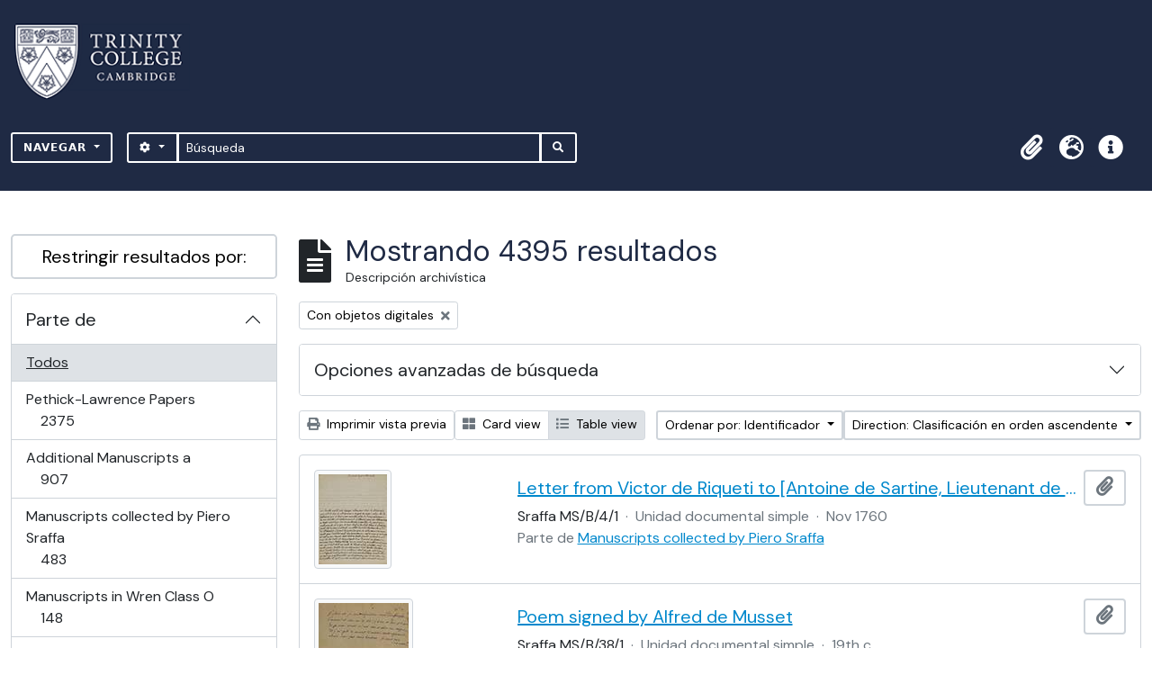

--- FILE ---
content_type: text/html; charset=utf-8
request_url: https://archives.trin.cam.ac.uk/index.php/informationobject/browse?view=table&sort=identifier&sf_culture=es&onlyMedia=1&topLod=0&sortDir=asc
body_size: 23519
content:

<!DOCTYPE html>
<html lang="es" dir="ltr">
  <head>
    <meta charset="utf-8">
    <meta name="viewport" content="width=device-width, initial-scale=1">
    <title>archives.trin.cam.ac.uk</title>
        <link rel="shortcut icon" href="/favicon.ico">
    <script defer src="/dist/js/vendor.bundle.1697f26639ee588df9ee.js"></script><script defer src="/dist/js/arDominionB5Plugin.bundle.c90c2b41629624ee747a.js"></script><link href="/dist/css/arDominionB5Plugin.bundle.ce989ca7e5901f35d377.css" rel="stylesheet">
        <!-- <script
  src="https://code.jquery.com/jquery-3.7.0.min.js"
  integrity="sha256-2Pmvv0kuTBOenSvLm6bvfBSSHrUJ+3A7x6P5Ebd07/g="
  crossorigin="anonymous"></script> -->
  <link rel="stylesheet" href="/plugins/arDominionB5Plugin/max_files/css/maxstyles.css" />
    <script src="/plugins/arDominionB5Plugin/max_files/js/searchstringsplit.js"></script>
    <script src="/plugins/arDominionB5Plugin/max_files/js/messaging.js"></script>
    
<!-- Global site tag (gtag.js) - Google Analytics goes here -->
<script async src="https://www.googletagmanager.com/gtag/js?id=UA-175155200-2"></script>
<!-- <script type="text/javascript">
  jQuery(document).ready(function() {
    for(var i = 3; i <=8; i++){
      jQuery(":root").find("#action-icons ul li:nth-of-type(" + i + ")").css('display', 'none');
    }
  });
</script> -->

<!-- Google tag (gtag.js) -->
<script async src="https://www.googletagmanager.com/gtag/js?id=G-KJKFW42REE"></script>
<script>
  window.dataLayer = window.dataLayer || [];
  function gtag(){dataLayer.push(arguments);}
  gtag('js', new Date());

  gtag('config', 'G-KJKFW42REE');
</script> 

  </head>
  <body class="d-flex flex-column min-vh-100 informationobject browse">
        <div class="visually-hidden-focusable p-3 border-bottom">
  <a class="btn btn-sm btn-secondary" href="#main-column">
    Skip to main content  </a>
</div>
    



<header id="top-bar" class="navbar navbar-expand-lg navbar-dark bg-dark max-custom-header" role="navigation" aria-label="Main navigation">
  
<div class="container-xxl flex-grow-1 logo-container">

          <a class="navbar-brand d-flex flex-wrap flex-lg-nowrap align-items-center py-0 me-0" href="/index.php/" title="Inicio" rel="home">
                  <img alt="AtoM logo" class="d-inline-block my-2 me-3" height="35" src="/plugins/arDominionB5Plugin/images/logo.png" />                      </a>
       
    <button class="navbar-toggler atom-btn-secondary my-2 me-1" type="button" data-bs-toggle="collapse" data-bs-target="#navbar-content" aria-controls="navbar-content" aria-expanded="false">
      <span class="navbar-toggler-icon"></span>
      <span class="visually-hidden">Toggle navigation</span>
    </button>
</div>
<div class="container-xxl flex-grow-1">

    <div class="collapse navbar-collapse flex-wrap justify-content-end me-1" id="navbar-content">
      <div class="d-flex flex-wrap flex-lg-nowrap flex-grow-1">
        <div class="dropdown my-2 me-3">
  <button class="btn btn-sm atom-btn-secondary dropdown-toggle" type="button" id="browse-menu" data-bs-toggle="dropdown" aria-expanded="false">
    Navegar  </button>
  <ul class="dropdown-menu mt-2" aria-labelledby="browse-menu">
    <li>
      <h6 class="dropdown-header">
        Navegar      </h6>
    </li>
                  <li id="node_browseInformationObjects">
          <a class="dropdown-item" href="/index.php/informationobject/browse" title="Descripción archivística">Descripción archivística</a>        </li>
                        <li id="node_browseActors">
          <a class="dropdown-item" href="/index.php/actor/browse" title="Registro de autoridad">Registro de autoridad</a>        </li>
                        <li id="node_browseDigitalObjects">
          <a class="dropdown-item" href="/index.php/informationobject/browse?view=card&amp;onlyMedia=1&amp;topLod=0" title="Objetos digitales">Objetos digitales</a>        </li>
            </ul>
</div>
        <form
  id="search-box"
  class="d-flex flex-grow-1 my-2"
  role="search"
  action="/index.php/informationobject/browse">
  <h2 class="visually-hidden">Búsqueda</h2>
  <input type="hidden" name="topLod" value="0">
  <input type="hidden" name="sort" value="relevance">
  <div class="input-group flex-nowrap">
    <button
      id="search-box-options"
      class="btn btn-sm atom-btn-secondary dropdown-toggle"
      type="button"
      data-bs-toggle="dropdown"
      data-bs-auto-close="outside"
  >
      <i class="fas fa-cog" aria-hidden="true"></i>
      <span class="visually-hidden">Search options</span>
    </button>
    <div class="dropdown-menu mt-2" aria-labelledby="search-box-options">
            <a class="dropdown-item" href="/index.php/informationobject/browse?showAdvanced=1&topLod=0">
        Búsqueda avanzada      </a>
    </div>
    <input
      id="search-box-input"
      class="form-control form-control-sm dropdown-toggle"
      type="search"
      name="query"
      autocomplete="off"
      value=""
      placeholder="Búsqueda"
      data-url="/index.php/search/autocomplete"
      data-bs-toggle="dropdown"
      aria-label="Búsqueda"
  >
    <ul id="search-box-results" class="dropdown-menu mt-2" aria-labelledby="search-box-input"></ul>
    <button class="btn btn-sm atom-btn-secondary" type="submit">
      <i class="fas fa-search" aria-hidden="true"></i>
      <span class="visually-hidden">Search in browse page</span>
    </button>
  </div>
</form>
      </div>
      <div class="d-flex flex-nowrap flex-column flex-lg-row align-items-strech align-items-lg-center">
        <ul class="navbar-nav mx-lg-2">
                    <li class="nav-item dropdown d-flex flex-column">
  <a
    class="nav-link dropdown-toggle d-flex align-items-center p-0"
    href="#"
    id="clipboard-menu"
    role="button"
    data-bs-toggle="dropdown"
    aria-expanded="false"
    data-total-count-label="records added"
    data-alert-close="Cerrar"
    data-load-alert-message="There was an error loading the clipboard content."
    data-export-alert-message="The clipboard is empty for this entity type."
    data-export-check-url="/index.php/clipboard/exportCheck"
    data-delete-alert-message="Note: clipboard items unclipped in this page will be removed from the clipboard when the page is refreshed. You can re-select them now, or reload the page to remove them completely. Using the sort or print preview buttons will also cause a page reload - so anything currently deselected will be lost!">
    <i
      class="fas fa-2x fa-fw fa-paperclip px-0 px-lg-2 py-2"
      data-bs-toggle="tooltip"
      data-bs-placement="bottom"
      data-bs-custom-class="d-none d-lg-block"
      title="Portapapeles"
      aria-hidden="true">
    </i>
    <span class="d-lg-none mx-1" aria-hidden="true">
      Portapapeles    </span>
    <span class="visually-hidden">
      Portapapeles    </span>
  </a>
  <ul class="dropdown-menu dropdown-menu-end mb-2" aria-labelledby="clipboard-menu">
    <li>
      <h6 class="dropdown-header">
        Portapapeles      </h6>
    </li>
    <li class="text-muted text-nowrap px-3 pb-2">
      <span
        id="counts-block"
        data-information-object-label="Descripción archivística"
        data-actor-object-label="Registro de autoridad"
        data-repository-object-label="Institución archivística">
      </span>
    </li>
                  <li id="node_clearClipboard">
          <a class="dropdown-item" href="/index.php/" title="Borrar selección">Borrar selección</a>        </li>
                        <li id="node_goToClipboard">
          <a class="dropdown-item" href="/index.php/clipboard/view" title="Ir al portapapeles">Ir al portapapeles</a>        </li>
                        <li id="node_loadClipboard">
          <a class="dropdown-item" href="/index.php/clipboard/load" title="Load clipboard">Load clipboard</a>        </li>
                        <li id="node_saveClipboard">
          <a class="dropdown-item" href="/index.php/clipboard/save" title="Save clipboard">Save clipboard</a>        </li>
            </ul>
</li>
                      <li class="nav-item dropdown d-flex flex-column">
  <a
    class="nav-link dropdown-toggle d-flex align-items-center p-0"
    href="#"
    id="language-menu"
    role="button"
    data-bs-toggle="dropdown"
    aria-expanded="false">
    <i
      class="fas fa-2x fa-fw fa-globe-europe px-0 px-lg-2 py-2"
      data-bs-toggle="tooltip"
      data-bs-placement="bottom"
      data-bs-custom-class="d-none d-lg-block"
      title="Idioma"
      aria-hidden="true">
    </i>
    <span class="d-lg-none mx-1" aria-hidden="true">
      Idioma    </span>
    <span class="visually-hidden">
      Idioma    </span>  
  </a>
  <ul class="dropdown-menu dropdown-menu-end mb-2" aria-labelledby="language-menu">
    <li>
      <h6 class="dropdown-header">
        Idioma      </h6>
    </li>
          <li>
        <a class="dropdown-item" href="/index.php/informationobject/browse?sf_culture=en&amp;view=table&amp;sort=identifier&amp;onlyMedia=1&amp;topLod=0&amp;sortDir=asc" title="English">English</a>      </li>
          <li>
        <a class="dropdown-item" href="/index.php/informationobject/browse?sf_culture=fr&amp;view=table&amp;sort=identifier&amp;onlyMedia=1&amp;topLod=0&amp;sortDir=asc" title="Français">Français</a>      </li>
          <li>
        <a class="dropdown-item" href="/index.php/informationobject/browse?sf_culture=es&amp;view=table&amp;sort=identifier&amp;onlyMedia=1&amp;topLod=0&amp;sortDir=asc" title="Español">Español</a>      </li>
          <li>
        <a class="dropdown-item" href="/index.php/informationobject/browse?sf_culture=nl&amp;view=table&amp;sort=identifier&amp;onlyMedia=1&amp;topLod=0&amp;sortDir=asc" title="Nederlands">Nederlands</a>      </li>
          <li>
        <a class="dropdown-item" href="/index.php/informationobject/browse?sf_culture=pt&amp;view=table&amp;sort=identifier&amp;onlyMedia=1&amp;topLod=0&amp;sortDir=asc" title="Português">Português</a>      </li>
      </ul>
</li>
                    <li class="nav-item dropdown d-flex flex-column">
  <a
    class="nav-link dropdown-toggle d-flex align-items-center p-0"
    href="#"
    id="quick-links-menu"
    role="button"
    data-bs-toggle="dropdown"
    aria-expanded="false">
    <i
      class="fas fa-2x fa-fw fa-info-circle px-0 px-lg-2 py-2"
      data-bs-toggle="tooltip"
      data-bs-placement="bottom"
      data-bs-custom-class="d-none d-lg-block"
      title="Enlaces rápidos"
      aria-hidden="true">
    </i>
    <span class="d-lg-none mx-1" aria-hidden="true">
      Enlaces rápidos    </span> 
    <span class="visually-hidden">
      Enlaces rápidos    </span>
  </a>
  <ul class="dropdown-menu dropdown-menu-end mb-2" aria-labelledby="quick-links-menu">
    <li>
      <h6 class="dropdown-header">
        Enlaces rápidos      </h6>
    </li>
                  <li id="node_home">
          <a class="dropdown-item" href="/index.php/" title="Inicio">Inicio</a>        </li>
                        <li id="node_about">
          <a class="dropdown-item" href="/index.php/about" title="Acerca">Acerca</a>        </li>
                        <li id="node_help">
          <a class="dropdown-item" href="http://docs.accesstomemory.org/" title="Ayuda">Ayuda</a>        </li>
                                                      <li id="node_Test">
          <a class="dropdown-item" href="/index.php/test" title="Test">Test</a>        </li>
                        <li id="node_privacy">
          <a class="dropdown-item" href="/index.php/privacy" title="Privacy Policy">Privacy Policy</a>        </li>
                        <li id="node_Introduction to the Catalogue">
          <a class="dropdown-item" href="/index.php/introduction-to-catalogue" title="Introduction">Introduction</a>        </li>
                        <li id="node_Overview">
          <a class="dropdown-item" href="/index.php/overview" title="Overview">Overview</a>        </li>
                        <li id="node_List of Modern Manuscript Collections">
          <a class="dropdown-item" href="/index.php/list-of-collections" title="List of Collections">List of Collections</a>        </li>
                        <li id="node_Navigating and Searching the Catalogue">
          <a class="dropdown-item" href="https://archives.trin.cam.ac.uk/index.php/how-to-search" title="Navigating and Searching">Navigating and Searching</a>        </li>
                        <li id="node_Notes on Referencing">
          <a class="dropdown-item" href="/index.php/referencing" title="Referencing">Referencing</a>        </li>
                        <li id="node_Featured Items">
          <a class="dropdown-item" href="https://archives.trin.cam.ac.uk/index.php/feature" title="Featured Items">Featured Items</a>        </li>
                        <li id="node_Indexing Terms">
          <a class="dropdown-item" href="/index.php/index-terms" title="Indexing Terms">Indexing Terms</a>        </li>
            </ul>
</li>
        </ul>
                  </div>
    </div>
  </div>
</header>

  <div class="bg-secondary text-white max_front-page__header-secondary">
    <div class="container-xl py-1">
      Archive Site Trinity College Cambridge    </div>
  </div>
    

<div id="wrapper" class="container-xxl pt-3 flex-grow-1 max-2-col">
            <div class="row">
    <div id="sidebar" class="col-md-3">
      
    <h2 class="d-grid">
      <button
        class="btn btn-lg atom-btn-white collapsed text-wrap"
        type="button"
        data-bs-toggle="collapse"
        data-bs-target="#collapse-aggregations"
        aria-expanded="false"
        aria-controls="collapse-aggregations">
        Restringir resultados por:      </button>
    </h2>

    <div class="collapse" id="collapse-aggregations">

      
        
      

<div class="accordion mb-3">
  <div class="accordion-item aggregation">
    <h2 class="accordion-header" id="heading-collection">
      <button
        class="accordion-button collapsed"
        type="button"
        data-bs-toggle="collapse"
        data-bs-target="#collapse-collection"
        aria-expanded="false"
        aria-controls="collapse-collection">
        Parte de      </button>
    </h2>
    <div
      id="collapse-collection"
      class="accordion-collapse collapse list-group list-group-flush"
      aria-labelledby="heading-collection">
      
              <a class="list-group-item list-group-item-action d-flex justify-content-between align-items-center active text-decoration-underline" href="/index.php/informationobject/browse?view=table&amp;sort=identifier&amp;sf_culture=es&amp;onlyMedia=1&amp;topLod=0&amp;sortDir=asc" title="Todos">Todos</a>          
              
        <a class="list-group-item list-group-item-action d-flex justify-content-between align-items-center text-break" href="/index.php/informationobject/browse?collection=99444&amp;view=table&amp;sort=identifier&amp;sf_culture=es&amp;onlyMedia=1&amp;topLod=0&amp;sortDir=asc" title="Pethick-Lawrence Papers, 2375 resultados2375">Pethick-Lawrence Papers<span class="visually-hidden">, 2375 resultados</span><span aria-hidden="true" class="ms-3 text-nowrap">2375</span></a>              
        <a class="list-group-item list-group-item-action d-flex justify-content-between align-items-center text-break" href="/index.php/informationobject/browse?collection=147338&amp;view=table&amp;sort=identifier&amp;sf_culture=es&amp;onlyMedia=1&amp;topLod=0&amp;sortDir=asc" title="Additional Manuscripts a, 907 resultados907">Additional Manuscripts a<span class="visually-hidden">, 907 resultados</span><span aria-hidden="true" class="ms-3 text-nowrap">907</span></a>              
        <a class="list-group-item list-group-item-action d-flex justify-content-between align-items-center text-break" href="/index.php/informationobject/browse?collection=92588&amp;view=table&amp;sort=identifier&amp;sf_culture=es&amp;onlyMedia=1&amp;topLod=0&amp;sortDir=asc" title="Manuscripts collected by Piero Sraffa, 483 resultados483">Manuscripts collected by Piero Sraffa<span class="visually-hidden">, 483 resultados</span><span aria-hidden="true" class="ms-3 text-nowrap">483</span></a>              
        <a class="list-group-item list-group-item-action d-flex justify-content-between align-items-center text-break" href="/index.php/informationobject/browse?collection=118971&amp;view=table&amp;sort=identifier&amp;sf_culture=es&amp;onlyMedia=1&amp;topLod=0&amp;sortDir=asc" title="Manuscripts in Wren Class O, 148 resultados148">Manuscripts in Wren Class O<span class="visually-hidden">, 148 resultados</span><span aria-hidden="true" class="ms-3 text-nowrap">148</span></a>              
        <a class="list-group-item list-group-item-action d-flex justify-content-between align-items-center text-break" href="/index.php/informationobject/browse?collection=155181&amp;view=table&amp;sort=identifier&amp;sf_culture=es&amp;onlyMedia=1&amp;topLod=0&amp;sortDir=asc" title="Additional Manuscripts b, 81 resultados81">Additional Manuscripts b<span class="visually-hidden">, 81 resultados</span><span aria-hidden="true" class="ms-3 text-nowrap">81</span></a>              
        <a class="list-group-item list-group-item-action d-flex justify-content-between align-items-center text-break" href="/index.php/informationobject/browse?collection=163665&amp;view=table&amp;sort=identifier&amp;sf_culture=es&amp;onlyMedia=1&amp;topLod=0&amp;sortDir=asc" title="Additional Manuscripts c, 71 resultados71">Additional Manuscripts c<span class="visually-hidden">, 71 resultados</span><span aria-hidden="true" class="ms-3 text-nowrap">71</span></a>              
        <a class="list-group-item list-group-item-action d-flex justify-content-between align-items-center text-break" href="/index.php/informationobject/browse?collection=108653&amp;view=table&amp;sort=identifier&amp;sf_culture=es&amp;onlyMedia=1&amp;topLod=0&amp;sortDir=asc" title="Papers of Sir Henry Babington Smith, 64 resultados64">Papers of Sir Henry Babington Smith<span class="visually-hidden">, 64 resultados</span><span aria-hidden="true" class="ms-3 text-nowrap">64</span></a>              
        <a class="list-group-item list-group-item-action d-flex justify-content-between align-items-center text-break" href="/index.php/informationobject/browse?collection=171314&amp;view=table&amp;sort=identifier&amp;sf_culture=es&amp;onlyMedia=1&amp;topLod=0&amp;sortDir=asc" title="Papers of Richard Monckton Milnes, Lord Houghton, 56 resultados56">Papers of Richard Monckton Milnes, Lord Houghton<span class="visually-hidden">, 56 resultados</span><span aria-hidden="true" class="ms-3 text-nowrap">56</span></a>              
        <a class="list-group-item list-group-item-action d-flex justify-content-between align-items-center text-break" href="/index.php/informationobject/browse?collection=220623&amp;view=table&amp;sort=identifier&amp;sf_culture=es&amp;onlyMedia=1&amp;topLod=0&amp;sortDir=asc" title="Crewe Manuscripts, 41 resultados41">Crewe Manuscripts<span class="visually-hidden">, 41 resultados</span><span aria-hidden="true" class="ms-3 text-nowrap">41</span></a>              
        <a class="list-group-item list-group-item-action d-flex justify-content-between align-items-center text-break" href="/index.php/informationobject/browse?collection=236147&amp;view=table&amp;sort=identifier&amp;sf_culture=es&amp;onlyMedia=1&amp;topLod=0&amp;sortDir=asc" title="Manuscripts in Wren Class R, 36 resultados36">Manuscripts in Wren Class R<span class="visually-hidden">, 36 resultados</span><span aria-hidden="true" class="ms-3 text-nowrap">36</span></a>          </div>
  </div>
</div>

      
      

<div class="accordion mb-3">
  <div class="accordion-item aggregation">
    <h2 class="accordion-header" id="heading-creators">
      <button
        class="accordion-button collapsed"
        type="button"
        data-bs-toggle="collapse"
        data-bs-target="#collapse-creators"
        aria-expanded="false"
        aria-controls="collapse-creators">
        Creador      </button>
    </h2>
    <div
      id="collapse-creators"
      class="accordion-collapse collapse list-group list-group-flush"
      aria-labelledby="heading-creators">
      
              <a class="list-group-item list-group-item-action d-flex justify-content-between align-items-center active text-decoration-underline" href="/index.php/informationobject/browse?view=table&amp;sort=identifier&amp;sf_culture=es&amp;onlyMedia=1&amp;topLod=0&amp;sortDir=asc" title="Todos">Todos</a>          
              
        <a class="list-group-item list-group-item-action d-flex justify-content-between align-items-center text-break" href="/index.php/informationobject/browse?creators=193384&amp;view=table&amp;sort=identifier&amp;sf_culture=es&amp;onlyMedia=1&amp;topLod=0&amp;sortDir=asc" title="Linfoot, Edward Hubert (1905-1982) astronomer, 18 resultados18">Linfoot, Edward Hubert (1905-1982) astronomer<span class="visually-hidden">, 18 resultados</span><span aria-hidden="true" class="ms-3 text-nowrap">18</span></a>              
        <a class="list-group-item list-group-item-action d-flex justify-content-between align-items-center text-break" href="/index.php/informationobject/browse?creators=194012&amp;view=table&amp;sort=identifier&amp;sf_culture=es&amp;onlyMedia=1&amp;topLod=0&amp;sortDir=asc" title="Litchfield, Richard Buckley (1832-1903) Barrister Clerk to Ecclesiastical Commissioners, 14 resultados14">Litchfield, Richard Buckley (1832-1903) Barrister Clerk to Ecclesiastical Commissioners<span class="visually-hidden">, 14 resultados</span><span aria-hidden="true" class="ms-3 text-nowrap">14</span></a>              
        <a class="list-group-item list-group-item-action d-flex justify-content-between align-items-center text-break" href="/index.php/informationobject/browse?creators=6071&amp;view=table&amp;sort=identifier&amp;sf_culture=es&amp;onlyMedia=1&amp;topLod=0&amp;sortDir=asc" title="Russell, Bertrand Arthur William (1872-1970), 3rd Earl Russell, philosopher, journalist, and political campaigner, 7 resultados7">Russell, Bertrand Arthur William (1872-1970), 3rd Earl Russell, philosopher, journalist, and political campaigner<span class="visually-hidden">, 7 resultados</span><span aria-hidden="true" class="ms-3 text-nowrap">7</span></a>              
        <a class="list-group-item list-group-item-action d-flex justify-content-between align-items-center text-break" href="/index.php/informationobject/browse?creators=22507&amp;view=table&amp;sort=identifier&amp;sf_culture=es&amp;onlyMedia=1&amp;topLod=0&amp;sortDir=asc" title="Macaulay, Thomas Babington (1800-1859), 1st Baron Macaulay, historian, essayist, and poet, 6 resultados6">Macaulay, Thomas Babington (1800-1859), 1st Baron Macaulay, historian, essayist, and poet<span class="visually-hidden">, 6 resultados</span><span aria-hidden="true" class="ms-3 text-nowrap">6</span></a>              
        <a class="list-group-item list-group-item-action d-flex justify-content-between align-items-center text-break" href="/index.php/informationobject/browse?creators=8147&amp;view=table&amp;sort=identifier&amp;sf_culture=es&amp;onlyMedia=1&amp;topLod=0&amp;sortDir=asc" title="Wright, William Aldis (1831-1914), literary and biblical scholar, 4 resultados4">Wright, William Aldis (1831-1914), literary and biblical scholar<span class="visually-hidden">, 4 resultados</span><span aria-hidden="true" class="ms-3 text-nowrap">4</span></a>              
        <a class="list-group-item list-group-item-action d-flex justify-content-between align-items-center text-break" href="/index.php/informationobject/browse?creators=25443&amp;view=table&amp;sort=identifier&amp;sf_culture=es&amp;onlyMedia=1&amp;topLod=0&amp;sortDir=asc" title="Whewell, William (1794-1866), college head and writer on the history and philosophy of science, 4 resultados4">Whewell, William (1794-1866), college head and writer on the history and philosophy of science<span class="visually-hidden">, 4 resultados</span><span aria-hidden="true" class="ms-3 text-nowrap">4</span></a>              
        <a class="list-group-item list-group-item-action d-flex justify-content-between align-items-center text-break" href="/index.php/informationobject/browse?creators=202280&amp;view=table&amp;sort=identifier&amp;sf_culture=es&amp;onlyMedia=1&amp;topLod=0&amp;sortDir=asc" title="Newton, Ann (c 1801-1879) sister of William Whewell, 4 resultados4">Newton, Ann (c 1801-1879) sister of William Whewell<span class="visually-hidden">, 4 resultados</span><span aria-hidden="true" class="ms-3 text-nowrap">4</span></a>              
        <a class="list-group-item list-group-item-action d-flex justify-content-between align-items-center text-break" href="/index.php/informationobject/browse?creators=240564&amp;view=table&amp;sort=identifier&amp;sf_culture=es&amp;onlyMedia=1&amp;topLod=0&amp;sortDir=asc" title="Rose, Edward Joseph (1818-1882), clergyman, 3 resultados3">Rose, Edward Joseph (1818-1882), clergyman<span class="visually-hidden">, 3 resultados</span><span aria-hidden="true" class="ms-3 text-nowrap">3</span></a>              
        <a class="list-group-item list-group-item-action d-flex justify-content-between align-items-center text-break" href="/index.php/informationobject/browse?creators=999097549&amp;view=table&amp;sort=identifier&amp;sf_culture=es&amp;onlyMedia=1&amp;topLod=0&amp;sortDir=asc" title="The Gownsman, 3 resultados3">The Gownsman<span class="visually-hidden">, 3 resultados</span><span aria-hidden="true" class="ms-3 text-nowrap">3</span></a>              
        <a class="list-group-item list-group-item-action d-flex justify-content-between align-items-center text-break" href="/index.php/informationobject/browse?creators=13686&amp;view=table&amp;sort=identifier&amp;sf_culture=es&amp;onlyMedia=1&amp;topLod=0&amp;sortDir=asc" title="Smith, Arthur Hamilton (1860-1941), museum curator, 2 resultados2">Smith, Arthur Hamilton (1860-1941), museum curator<span class="visually-hidden">, 2 resultados</span><span aria-hidden="true" class="ms-3 text-nowrap">2</span></a>          </div>
  </div>
</div>

      

<div class="accordion mb-3">
  <div class="accordion-item aggregation">
    <h2 class="accordion-header" id="heading-names">
      <button
        class="accordion-button collapsed"
        type="button"
        data-bs-toggle="collapse"
        data-bs-target="#collapse-names"
        aria-expanded="false"
        aria-controls="collapse-names">
        Nombre      </button>
    </h2>
    <div
      id="collapse-names"
      class="accordion-collapse collapse list-group list-group-flush"
      aria-labelledby="heading-names">
      
              <a class="list-group-item list-group-item-action d-flex justify-content-between align-items-center active text-decoration-underline" href="/index.php/informationobject/browse?view=table&amp;sort=identifier&amp;sf_culture=es&amp;onlyMedia=1&amp;topLod=0&amp;sortDir=asc" title="Todos">Todos</a>          
              
        <a class="list-group-item list-group-item-action d-flex justify-content-between align-items-center text-break" href="/index.php/informationobject/browse?names=99442&amp;view=table&amp;sort=identifier&amp;sf_culture=es&amp;onlyMedia=1&amp;topLod=0&amp;sortDir=asc" title="Lawrence, Emmeline Pethick- (1867-1954), suffragette, wife of the 1st Baron Pethick-Lawrence, 324 resultados324">Lawrence, Emmeline Pethick- (1867-1954), suffragette, wife of the 1st Baron Pethick-Lawrence<span class="visually-hidden">, 324 resultados</span><span aria-hidden="true" class="ms-3 text-nowrap">324</span></a>              
        <a class="list-group-item list-group-item-action d-flex justify-content-between align-items-center text-break" href="/index.php/informationobject/browse?names=179392&amp;view=table&amp;sort=identifier&amp;sf_culture=es&amp;onlyMedia=1&amp;topLod=0&amp;sortDir=asc" title="Airy, Sir George Biddell (1801-1892), Knight, astronomer, 198 resultados198">Airy, Sir George Biddell (1801-1892), Knight, astronomer<span class="visually-hidden">, 198 resultados</span><span aria-hidden="true" class="ms-3 text-nowrap">198</span></a>              
        <a class="list-group-item list-group-item-action d-flex justify-content-between align-items-center text-break" href="/index.php/informationobject/browse?names=200989&amp;view=table&amp;sort=identifier&amp;sf_culture=es&amp;onlyMedia=1&amp;topLod=0&amp;sortDir=asc" title="Herschel, Sir John Frederick William (1792-1871) 1st Baronet, mathematician and astronomer, 125 resultados125">Herschel, Sir John Frederick William (1792-1871) 1st Baronet, mathematician and astronomer<span class="visually-hidden">, 125 resultados</span><span aria-hidden="true" class="ms-3 text-nowrap">125</span></a>              
        <a class="list-group-item list-group-item-action d-flex justify-content-between align-items-center text-break" href="/index.php/informationobject/browse?names=99638&amp;view=table&amp;sort=identifier&amp;sf_culture=es&amp;onlyMedia=1&amp;topLod=0&amp;sortDir=asc" title="Lawrence, Helen Millar Pethick- (1888-1969), suffragette, wife of the 1st Baron Pethick-Lawrence, 81 resultados81">Lawrence, Helen Millar Pethick- (1888-1969), suffragette, wife of the 1st Baron Pethick-Lawrence<span class="visually-hidden">, 81 resultados</span><span aria-hidden="true" class="ms-3 text-nowrap">81</span></a>              
        <a class="list-group-item list-group-item-action d-flex justify-content-between align-items-center text-break" href="/index.php/informationobject/browse?names=101947&amp;view=table&amp;sort=identifier&amp;sf_culture=es&amp;onlyMedia=1&amp;topLod=0&amp;sortDir=asc" title="Knowles, Esther Edith (1895-1974), secretary to Lord and Lady Pethick-Lawrence, 81 resultados81">Knowles, Esther Edith (1895-1974), secretary to Lord and Lady Pethick-Lawrence<span class="visually-hidden">, 81 resultados</span><span aria-hidden="true" class="ms-3 text-nowrap">81</span></a>              
        <a class="list-group-item list-group-item-action d-flex justify-content-between align-items-center text-break" href="/index.php/informationobject/browse?names=3306&amp;view=table&amp;sort=identifier&amp;sf_culture=es&amp;onlyMedia=1&amp;topLod=0&amp;sortDir=asc" title="Keynes, John Maynard (1883-1946), 1st Baron Keynes, economist, 73 resultados73">Keynes, John Maynard (1883-1946), 1st Baron Keynes, economist<span class="visually-hidden">, 73 resultados</span><span aria-hidden="true" class="ms-3 text-nowrap">73</span></a>              
        <a class="list-group-item list-group-item-action d-flex justify-content-between align-items-center text-break" href="/index.php/informationobject/browse?names=15328&amp;view=table&amp;sort=identifier&amp;sf_culture=es&amp;onlyMedia=1&amp;topLod=0&amp;sortDir=asc" title="Robins, Elizabeth (1862-1952), actress, writer, and feminist, 57 resultados57">Robins, Elizabeth (1862-1952), actress, writer, and feminist<span class="visually-hidden">, 57 resultados</span><span aria-hidden="true" class="ms-3 text-nowrap">57</span></a>              
        <a class="list-group-item list-group-item-action d-flex justify-content-between align-items-center text-break" href="/index.php/informationobject/browse?names=250448&amp;view=table&amp;sort=identifier&amp;sf_culture=es&amp;onlyMedia=1&amp;topLod=0&amp;sortDir=asc" title="Pankhurst, Estelle Sylvia (1882-1960), political activist, writer, and artist, 51 resultados51">Pankhurst, Estelle Sylvia (1882-1960), political activist, writer, and artist<span class="visually-hidden">, 51 resultados</span><span aria-hidden="true" class="ms-3 text-nowrap">51</span></a>              
        <a class="list-group-item list-group-item-action d-flex justify-content-between align-items-center text-break" href="/index.php/informationobject/browse?names=16818&amp;view=table&amp;sort=identifier&amp;sf_culture=es&amp;onlyMedia=1&amp;topLod=0&amp;sortDir=asc" title="Nehru, Jawaharlal (1889-1964), Prime Minister of India, 50 resultados50">Nehru, Jawaharlal (1889-1964), Prime Minister of India<span class="visually-hidden">, 50 resultados</span><span aria-hidden="true" class="ms-3 text-nowrap">50</span></a>              
        <a class="list-group-item list-group-item-action d-flex justify-content-between align-items-center text-break" href="/index.php/informationobject/browse?names=99639&amp;view=table&amp;sort=identifier&amp;sf_culture=es&amp;onlyMedia=1&amp;topLod=0&amp;sortDir=asc" title="Pankhurst, Dame Christabel Harriette (1880-1958), suffragette, 48 resultados48">Pankhurst, Dame Christabel Harriette (1880-1958), suffragette<span class="visually-hidden">, 48 resultados</span><span aria-hidden="true" class="ms-3 text-nowrap">48</span></a>          </div>
  </div>
</div>

        
        
      

<div class="accordion mb-3">
  <div class="accordion-item aggregation">
    <h2 class="accordion-header" id="heading-genres">
      <button
        class="accordion-button collapsed"
        type="button"
        data-bs-toggle="collapse"
        data-bs-target="#collapse-genres"
        aria-expanded="false"
        aria-controls="collapse-genres">
        Tipo      </button>
    </h2>
    <div
      id="collapse-genres"
      class="accordion-collapse collapse list-group list-group-flush"
      aria-labelledby="heading-genres">
      
              <a class="list-group-item list-group-item-action d-flex justify-content-between align-items-center active text-decoration-underline" href="/index.php/informationobject/browse?view=table&amp;sort=identifier&amp;sf_culture=es&amp;onlyMedia=1&amp;topLod=0&amp;sortDir=asc" title="Todos">Todos</a>          
              
        <a class="list-group-item list-group-item-action d-flex justify-content-between align-items-center text-break" href="/index.php/informationobject/browse?genres=415&amp;view=table&amp;sort=identifier&amp;sf_culture=es&amp;onlyMedia=1&amp;topLod=0&amp;sortDir=asc" title="Impresiones, 3 resultados3">Impresiones<span class="visually-hidden">, 3 resultados</span><span aria-hidden="true" class="ms-3 text-nowrap">3</span></a>              
        <a class="list-group-item list-group-item-action d-flex justify-content-between align-items-center text-break" href="/index.php/informationobject/browse?genres=379&amp;view=table&amp;sort=identifier&amp;sf_culture=es&amp;onlyMedia=1&amp;topLod=0&amp;sortDir=asc" title="Álbumes, 1 resultados1">Álbumes<span class="visually-hidden">, 1 resultados</span><span aria-hidden="true" class="ms-3 text-nowrap">1</span></a>              
        <a class="list-group-item list-group-item-action d-flex justify-content-between align-items-center text-break" href="/index.php/informationobject/browse?genres=999140208&amp;view=table&amp;sort=identifier&amp;sf_culture=es&amp;onlyMedia=1&amp;topLod=0&amp;sortDir=asc" title="Juvenilia, 1 resultados1">Juvenilia<span class="visually-hidden">, 1 resultados</span><span aria-hidden="true" class="ms-3 text-nowrap">1</span></a>          </div>
  </div>
</div>

      

<div class="accordion mb-3">
  <div class="accordion-item aggregation">
    <h2 class="accordion-header" id="heading-levels">
      <button
        class="accordion-button collapsed"
        type="button"
        data-bs-toggle="collapse"
        data-bs-target="#collapse-levels"
        aria-expanded="false"
        aria-controls="collapse-levels">
        Nivel de descripción      </button>
    </h2>
    <div
      id="collapse-levels"
      class="accordion-collapse collapse list-group list-group-flush"
      aria-labelledby="heading-levels">
      
              <a class="list-group-item list-group-item-action d-flex justify-content-between align-items-center active text-decoration-underline" href="/index.php/informationobject/browse?view=table&amp;sort=identifier&amp;sf_culture=es&amp;onlyMedia=1&amp;topLod=0&amp;sortDir=asc" title="Todos">Todos</a>          
              
        <a class="list-group-item list-group-item-action d-flex justify-content-between align-items-center text-break" href="/index.php/informationobject/browse?levels=233&amp;view=table&amp;sort=identifier&amp;sf_culture=es&amp;onlyMedia=1&amp;topLod=0&amp;sortDir=asc" title="Unidad documental simple, 4145 resultados4145">Unidad documental simple<span class="visually-hidden">, 4145 resultados</span><span aria-hidden="true" class="ms-3 text-nowrap">4145</span></a>              
        <a class="list-group-item list-group-item-action d-flex justify-content-between align-items-center text-break" href="/index.php/informationobject/browse?levels=290&amp;view=table&amp;sort=identifier&amp;sf_culture=es&amp;onlyMedia=1&amp;topLod=0&amp;sortDir=asc" title="Parte, 164 resultados164">Parte<span class="visually-hidden">, 164 resultados</span><span aria-hidden="true" class="ms-3 text-nowrap">164</span></a>              
        <a class="list-group-item list-group-item-action d-flex justify-content-between align-items-center text-break" href="/index.php/informationobject/browse?levels=232&amp;view=table&amp;sort=identifier&amp;sf_culture=es&amp;onlyMedia=1&amp;topLod=0&amp;sortDir=asc" title="Unidad documental compuesta, 76 resultados76">Unidad documental compuesta<span class="visually-hidden">, 76 resultados</span><span aria-hidden="true" class="ms-3 text-nowrap">76</span></a>              
        <a class="list-group-item list-group-item-action d-flex justify-content-between align-items-center text-break" href="/index.php/informationobject/browse?levels=227&amp;view=table&amp;sort=identifier&amp;sf_culture=es&amp;onlyMedia=1&amp;topLod=0&amp;sortDir=asc" title="Fondo, 4 resultados4">Fondo<span class="visually-hidden">, 4 resultados</span><span aria-hidden="true" class="ms-3 text-nowrap">4</span></a>              
        <a class="list-group-item list-group-item-action d-flex justify-content-between align-items-center text-break" href="/index.php/informationobject/browse?levels=230&amp;view=table&amp;sort=identifier&amp;sf_culture=es&amp;onlyMedia=1&amp;topLod=0&amp;sortDir=asc" title="Serie, 2 resultados2">Serie<span class="visually-hidden">, 2 resultados</span><span aria-hidden="true" class="ms-3 text-nowrap">2</span></a>              
        <a class="list-group-item list-group-item-action d-flex justify-content-between align-items-center text-break" href="/index.php/informationobject/browse?levels=229&amp;view=table&amp;sort=identifier&amp;sf_culture=es&amp;onlyMedia=1&amp;topLod=0&amp;sortDir=asc" title="Colección, 1 resultados1">Colección<span class="visually-hidden">, 1 resultados</span><span aria-hidden="true" class="ms-3 text-nowrap">1</span></a>              
        <a class="list-group-item list-group-item-action d-flex justify-content-between align-items-center text-break" href="/index.php/informationobject/browse?levels=88727&amp;view=table&amp;sort=identifier&amp;sf_culture=es&amp;onlyMedia=1&amp;topLod=0&amp;sortDir=asc" title="sub-fonds, 1 resultados1">sub-fonds<span class="visually-hidden">, 1 resultados</span><span aria-hidden="true" class="ms-3 text-nowrap">1</span></a>          </div>
  </div>
</div>

      

<div class="accordion mb-3">
  <div class="accordion-item aggregation">
    <h2 class="accordion-header" id="heading-mediatypes">
      <button
        class="accordion-button collapsed"
        type="button"
        data-bs-toggle="collapse"
        data-bs-target="#collapse-mediatypes"
        aria-expanded="false"
        aria-controls="collapse-mediatypes">
        Tipo de soporte      </button>
    </h2>
    <div
      id="collapse-mediatypes"
      class="accordion-collapse collapse list-group list-group-flush"
      aria-labelledby="heading-mediatypes">
      
              <a class="list-group-item list-group-item-action d-flex justify-content-between align-items-center active text-decoration-underline" href="/index.php/informationobject/browse?view=table&amp;sort=identifier&amp;sf_culture=es&amp;onlyMedia=1&amp;topLod=0&amp;sortDir=asc" title="Todos">Todos</a>          
              
        <a class="list-group-item list-group-item-action d-flex justify-content-between align-items-center text-break" href="/index.php/informationobject/browse?mediatypes=136&amp;view=table&amp;sort=identifier&amp;sf_culture=es&amp;onlyMedia=1&amp;topLod=0&amp;sortDir=asc" title="Imagen, 4357 resultados4357">Imagen<span class="visually-hidden">, 4357 resultados</span><span aria-hidden="true" class="ms-3 text-nowrap">4357</span></a>              
        <a class="list-group-item list-group-item-action d-flex justify-content-between align-items-center text-break" href="/index.php/informationobject/browse?mediatypes=137&amp;view=table&amp;sort=identifier&amp;sf_culture=es&amp;onlyMedia=1&amp;topLod=0&amp;sortDir=asc" title="Texto, 36 resultados36">Texto<span class="visually-hidden">, 36 resultados</span><span aria-hidden="true" class="ms-3 text-nowrap">36</span></a>              
        <a class="list-group-item list-group-item-action d-flex justify-content-between align-items-center text-break" href="/index.php/informationobject/browse?mediatypes=139&amp;view=table&amp;sort=identifier&amp;sf_culture=es&amp;onlyMedia=1&amp;topLod=0&amp;sortDir=asc" title="Otro, 2 resultados2">Otro<span class="visually-hidden">, 2 resultados</span><span aria-hidden="true" class="ms-3 text-nowrap">2</span></a>          </div>
  </div>
</div>

    </div>

      </div>
    <div id="main-column" role="main" class="col-md-9">
        
  <div class="multiline-header d-flex align-items-center mb-3">
    <i class="fas fa-3x fa-file-alt me-3" aria-hidden="true"></i>
    <div class="d-flex flex-column">
      <h1 class="mb-0" aria-describedby="heading-label">
                  Mostrando 4395 resultados              </h1>
      <span class="small" id="heading-label">
        Descripción archivística      </span>
    </div>
  </div>
        <div class="d-flex flex-wrap gap-2">
    
                          <a 
  href="/index.php/informationobject/browse?view=table&sort=identifier&sf_culture=es&topLod=0&sortDir=asc"
  class="btn btn-sm atom-btn-white align-self-start mw-100 filter-tag d-flex">
  <span class="visually-hidden">
    Remove filter:  </span>
  <span class="text-truncate d-inline-block">
    Con objetos digitales  </span>
  <i aria-hidden="true" class="fas fa-times ms-2 align-self-center"></i>
</a>
          </div>

      
  <div class="accordion mb-3 adv-search" role="search">
  <div class="accordion-item">
    <h2 class="accordion-header" id="heading-adv-search">
      <button class="accordion-button collapsed" type="button" data-bs-toggle="collapse" data-bs-target="#collapse-adv-search" aria-expanded="false" aria-controls="collapse-adv-search" data-cy="advanced-search-toggle">
        Opciones avanzadas de búsqueda      </button>
    </h2>
    <div id="collapse-adv-search" class="accordion-collapse collapse" aria-labelledby="heading-adv-search">
      <div class="accordion-body">
        <form name="advanced-search-form" method="get" action="/index.php/informationobject/browse">
                      <input type="hidden" name="view" value="table"/>
                      <input type="hidden" name="sort" value="identifier"/>
          
          <h5>Encontrar resultados con :</h5>

          <div class="criteria mb-4">

            
              
            
            
            <div class="criterion row align-items-center">

              <div class="col-xl-auto mb-3 adv-search-boolean">
                <select class="form-select" name="so0">
                  <option value="and">y</option>
                  <option value="or">o</option>
                  <option value="not">no</option>
                </select>
              </div>

              <div class="col-xl-auto flex-grow-1 mb-3">
                <input class="form-control" type="text" aria-label="Búsqueda" placeholder="Búsqueda" name="sq0">
              </div>

              <div class="col-xl-auto mb-3 text-center">
                <span class="form-text">en</span>
              </div>

              <div class="col-xl-auto mb-3">
                <select class="form-select" name="sf0">
                                      <option value="">
                      Cualquier campo                    </option>
                                      <option value="title">
                      Título                    </option>
                                      <option value="archivalHistory">
                      Historia archivística                    </option>
                                      <option value="scopeAndContent">
                      Alcance y contenido                    </option>
                                      <option value="extentAndMedium">
                      Volumen y soporte                    </option>
                                      <option value="subject">
                      Puntos de acceso por materia                    </option>
                                      <option value="name">
                      Puntos de acceso por autoridad                    </option>
                                      <option value="place">
                      Puntos de acceso por lugar                    </option>
                                      <option value="genre">
                      Tipo de puntos de acceso                    </option>
                                      <option value="identifier">
                      Identificador                    </option>
                                      <option value="referenceCode">
                      Código de referencia                    </option>
                                      <option value="digitalObjectTranscript">
                      Digital object text                    </option>
                                      <option value="creator">
                      Creador                    </option>
                                      <option value="findingAidTranscript">
                      Texto de catálogo                    </option>
                                      <option value="allExceptFindingAidTranscript">
                      Cualquier campo excepto el texto de catálogo                    </option>
                                  </select>
              </div>

              <div class="col-xl-auto mb-3">
                <a href="#" class="d-none d-xl-block delete-criterion" aria-label="Delete criterion">
                  <i aria-hidden="true" class="fas fa-times text-muted"></i>
                </a>
                <a href="#" class="d-xl-none delete-criterion btn btn-outline-danger w-100 mb-3">
                  Delete criterion                </a>
              </div>

            </div>

            <div class="add-new-criteria mb-3">
              <a id="add-criterion-dropdown-menu" class="btn atom-btn-white dropdown-toggle" href="#" role="button" data-bs-toggle="dropdown" aria-expanded="false">Añadir nuevo criterio</a>
              <ul class="dropdown-menu mt-2" aria-labelledby="add-criterion-dropdown-menu">
                <li><a class="dropdown-item" href="#" id="add-criterion-and">Y</a></li>
                <li><a class="dropdown-item" href="#" id="add-criterion-or">O</a></li>
                <li><a class="dropdown-item" href="#" id="add-criterion-not">No</a></li>
              </ul>
            </div>

          </div>

          <h5>Limitar resultados por :</h5>

          <div class="criteria mb-4">

            
            <div class="mb-3"><label class="form-label" for="collection">Descripción raíz</label><select name="collection" class="form-autocomplete form-control" id="collection">

</select><input class="list" type="hidden" value="/index.php/informationobject/autocomplete?parent=1&filterDrafts=1"></div>
          </div>

          <h5>Filtrar resultados por :</h5>

          <div class="criteria mb-4">

            <div class="row">

              
              <div class="col-md-4">
                <div class="mb-3"><label class="form-label" for="levels">Nivel de descripción</label><select name="levels" class="form-select" id="levels">
<option value="" selected="selected"></option>
<option value="7715">Class</option>
<option value="229">Colección</option>
<option value="227">Fondo</option>
<option value="290">Parte</option>
<option value="230">Serie</option>
<option value="88727">sub-fonds</option>
<option value="88955">sub-series</option>
<option value="88729">sub-sub-fonds</option>
<option value="89013">sub-sub-series</option>
<option value="228">Subfondo</option>
<option value="231">Subserie</option>
<option value="232">Unidad documental compuesta</option>
<option value="233">Unidad documental simple</option>
</select></div>              </div>
              

              <div class="col-md-4">
                <div class="mb-3"><label class="form-label" for="onlyMedia">Objeto digital disponibles</label><select name="onlyMedia" class="form-select" id="onlyMedia">
<option value=""></option>
<option value="1" selected="selected">Sí</option>
<option value="0">No</option>
</select></div>              </div>

                              <div class="col-md-4">
                  <div class="mb-3"><label class="form-label" for="findingAidStatus">Instrumento de descripción</label><select name="findingAidStatus" class="form-select" id="findingAidStatus">
<option value="" selected="selected"></option>
<option value="yes">Sí</option>
<option value="no">No</option>
<option value="generated">Generated</option>
<option value="uploaded">Cargado</option>
</select></div>                </div>
              
            </div>

            <div class="row">

                              <div class="col-md-6">
                  <div class="mb-3"><label class="form-label" for="copyrightStatus">Régimen de derechos de autor</label><select name="copyrightStatus" class="form-select" id="copyrightStatus">
<option value="" selected="selected"></option>
<option value="341">Bajo derechos de autor</option>
<option value="343">Desconocido</option>
<option value="342">Dominio público</option>
</select></div>                </div>
              
                              <div class="col-md-6">
                  <div class="mb-3"><label class="form-label" for="materialType">Tipo general de material</label><select name="materialType" class="form-select" id="materialType">
<option value="" selected="selected"></option>
<option value="267">Dibujo arquitectónico</option>
<option value="275">Dibujo técnico</option>
<option value="273">Documento filatélico</option>
<option value="276">Documento textual</option>
<option value="268">Material cartográfico</option>
<option value="269">Material gráfico</option>
<option value="270">Moviendo imágenes</option>
<option value="272">Objeto</option>
<option value="274">Registro sonoro</option>
<option value="271">Soportes múltiples</option>
</select></div>                </div>
              
              <fieldset class="col-12">
                <legend class="visually-hidden">Top-level description filter</legend>
                <div class="d-grid d-sm-block">
                  <div class="form-check d-inline-block me-2">
                    <input class="form-check-input" type="radio" name="topLod" id="adv-search-top-lod-1" value="1" >
                    <label class="form-check-label" for="adv-search-top-lod-1">Descripciones de máximo nivel</label>
                  </div>
                  <div class="form-check d-inline-block">
                    <input class="form-check-input" type="radio" name="topLod" id="adv-search-top-lod-0" value="0" checked>
                    <label class="form-check-label" for="adv-search-top-lod-0">Todas las descripciones</label>
                  </div>
                </div>
              </fieldset>

            </div>

          </div>

          <h5>Filtrar por rango de fecha :</h5>

          <div class="criteria row mb-2">

            <div class="col-md-4 start-date">
              <div class="mb-3"><label class="form-label" for="startDate">Inicio</label><input placeholder="YYYY-MM-DD" type="date" name="startDate" class="form-control" id="startDate" /></div>            </div>

            <div class="col-md-4 end-date">
              <div class="mb-3"><label class="form-label" for="endDate">Fin</label><input placeholder="YYYY-MM-DD" type="date" name="endDate" class="form-control" id="endDate" /></div>            </div>

            <fieldset class="col-md-4 date-type">
              <legend class="fs-6">
                <span>Resultados</span>
                <button
                  type="button"
                  class="btn btn-link mb-1"
                  data-bs-toggle="tooltip"
                  data-bs-placement="auto"
                  title='Use these options to specify how the date range returns results. "Exact" means that the start and end dates of descriptions returned must fall entirely within the date range entered. "Overlapping" means that any description whose start or end dates touch or overlap the target date range will be returned.'>
                  <i aria-hidden="true" class="fas fa-question-circle text-muted"></i>
                </button>
              </legend>
              <div class="d-grid d-sm-block">
                <div class="form-check d-inline-block me-2">
                  <input class="form-check-input" type="radio" name="rangeType" id="adv-search-date-range-inclusive" value="inclusive" checked>
                  <label class="form-check-label" for="adv-search-date-range-inclusive">Superposición</label>
                </div>
                <div class="form-check d-inline-block">
                  <input class="form-check-input" type="radio" name="rangeType" id="adv-search-date-range-exact" value="exact" >
                  <label class="form-check-label" for="adv-search-date-range-exact">Exacto</label>
                </div>
              </div>
            </fieldset>

          </div>

          <ul class="actions mb-1 nav gap-2 justify-content-center">
            <li><input type="button" class="btn atom-btn-outline-light reset" value="Reiniciar"></li>
            <li><input type="submit" class="btn atom-btn-outline-light" value="Búsqueda"></li>
          </ul>

        </form>
      </div>
    </div>
  </div>
</div>

  
    <div class="d-flex flex-wrap gap-2 mb-3">
      <a
  class="btn btn-sm atom-btn-white"
  href="/index.php/informationobject/browse?view=table&sort=identifier&sf_culture=es&onlyMedia=1&topLod=0&sortDir=asc&media=print">
  <i class="fas fa-print me-1" aria-hidden="true"></i>
  Imprimir vista previa</a>

      
      
      <div class="btn-group btn-group-sm" role="group" aria-label="View options">
  <a
    class="btn atom-btn-white text-wrap"
        href="/index.php/informationobject/browse?view=card&sort=identifier&sf_culture=es&onlyMedia=1&topLod=0&sortDir=asc">
    <i class="fas fa-th-large me-1" aria-hidden="true"></i>
    Card view  </a>
  <a
    class="btn atom-btn-white text-wrap active"
    aria-current="page"    href="/index.php/informationobject/browse?view=table&sort=identifier&sf_culture=es&onlyMedia=1&topLod=0&sortDir=asc">
    <i class="fas fa-list me-1" aria-hidden="true"></i>
    Table view  </a>
</div>

      <div class="d-flex flex-wrap gap-2 ms-auto">
        
<div class="dropdown d-inline-block">
  <button class="btn btn-sm atom-btn-white dropdown-toggle text-wrap" type="button" id="sort-button" data-bs-toggle="dropdown" aria-expanded="false">
    Ordenar por: Identificador  </button>
  <ul class="dropdown-menu dropdown-menu-end mt-2" aria-labelledby="sort-button">
          <li>
        <a
          href="/index.php/informationobject/browse?sort=lastUpdated&view=table&sf_culture=es&onlyMedia=1&topLod=0&sortDir=asc"
          class="dropdown-item">
          Date modified        </a>
      </li>
          <li>
        <a
          href="/index.php/informationobject/browse?sort=alphabetic&view=table&sf_culture=es&onlyMedia=1&topLod=0&sortDir=asc"
          class="dropdown-item">
          Título        </a>
      </li>
          <li>
        <a
          href="/index.php/informationobject/browse?sort=relevance&view=table&sf_culture=es&onlyMedia=1&topLod=0&sortDir=asc"
          class="dropdown-item">
          Relevancia        </a>
      </li>
          <li>
        <a
          href="/index.php/informationobject/browse?sort=identifier&view=table&sf_culture=es&onlyMedia=1&topLod=0&sortDir=asc"
          class="dropdown-item active">
          Identificador        </a>
      </li>
          <li>
        <a
          href="/index.php/informationobject/browse?sort=referenceCode&view=table&sf_culture=es&onlyMedia=1&topLod=0&sortDir=asc"
          class="dropdown-item">
          Código de referencia        </a>
      </li>
          <li>
        <a
          href="/index.php/informationobject/browse?sort=startDate&view=table&sf_culture=es&onlyMedia=1&topLod=0&sortDir=asc"
          class="dropdown-item">
          Fecha de inicio        </a>
      </li>
          <li>
        <a
          href="/index.php/informationobject/browse?sort=endDate&view=table&sf_culture=es&onlyMedia=1&topLod=0&sortDir=asc"
          class="dropdown-item">
          Fecha final        </a>
      </li>
      </ul>
</div>


<div class="dropdown d-inline-block">
  <button class="btn btn-sm atom-btn-white dropdown-toggle text-wrap" type="button" id="sortDir-button" data-bs-toggle="dropdown" aria-expanded="false">
    Direction: Clasificación en orden ascendente  </button>
  <ul class="dropdown-menu dropdown-menu-end mt-2" aria-labelledby="sortDir-button">
          <li>
        <a
          href="/index.php/informationobject/browse?sortDir=asc&view=table&sort=identifier&sf_culture=es&onlyMedia=1&topLod=0"
          class="dropdown-item active">
          Clasificación en orden ascendente        </a>
      </li>
          <li>
        <a
          href="/index.php/informationobject/browse?sortDir=desc&view=table&sort=identifier&sf_culture=es&onlyMedia=1&topLod=0"
          class="dropdown-item">
          Descending        </a>
      </li>
      </ul>
</div>
      </div>
    </div>

          <div id="content">
        
              
<article class="search-result row g-0 p-3 border-bottom">
          <div class="col-12 col-lg-3 pb-2 pb-lg-0 pe-lg-3">
      <a href="/index.php/letter-from-victor-de-riqueti-to-antoine-de-sartine-lieutenant-de-police">
        <img alt="Letter from Victor de Riqueti to [Antoine de Sartine, Lieutenant de Police]" class="img-thumbnail" src="/uploads/r/trinity-college-library/d/6/d/d6dbf25a10cda29b36c8d5f3c67c22124e5631bc873b360235adb7d9e8147c0c/002.SRMS.B4.1.front.tmb.jpg" />      </a>
    </div>
  
  <div class="col-12 col-lg-9 d-flex flex-column gap-1">
    <div class="d-flex align-items-center gap-2">
      <a class="h5 mb-0 text-truncate" href="/index.php/letter-from-victor-de-riqueti-to-antoine-de-sartine-lieutenant-de-police" title="Letter from Victor de Riqueti to [Antoine de Sartine, Lieutenant de Police]">Letter from Victor de Riqueti to [Antoine de Sartine, Lieutenant de Police]</a>
      <button
  class="btn atom-btn-white ms-auto active-primary clipboard"
  data-clipboard-slug="letter-from-victor-de-riqueti-to-antoine-de-sartine-lieutenant-de-police"
  data-clipboard-type="informationObject"
  data-tooltip="true"  data-title="Añadir al portapapeles"
  data-alt-title="Eliminar del portapapeles">
  <i class="fas fa-lg fa-paperclip" aria-hidden="true"></i>
  <span class="visually-hidden">
    Añadir al portapapeles  </span>
</button>
    </div>

    <div class="d-flex flex-column gap-2">
      <div class="d-flex flex-column">
        <div class="d-flex flex-wrap">
                                <span class="text-primary">Sraffa MS/B/4/1</span>
                      
                                    <span class="text-muted mx-2"> · </span>
                        <span class="text-muted">
              Unidad documental simple            </span>
                      
                                                                <span class="text-muted mx-2"> · </span>
                            <span class="text-muted">
                Nov 1760              </span>
                                    
                  </div>

                  <span class="text-muted">
            Parte de            <a href="/index.php/piero-sraffa-collection-pf-manuscripts" title="Manuscripts collected by Piero Sraffa">Manuscripts collected by Piero Sraffa</a>          </span> 
              </div>

              <span class="text-block d-none">
                  </span>
      
          </div>
  </div>
</article>
      
<article class="search-result row g-0 p-3 border-bottom">
          <div class="col-12 col-lg-3 pb-2 pb-lg-0 pe-lg-3">
      <a href="/index.php/poem-signed-by-alfred-de-musset">
        <img alt="Poem signed by Alfred de Musset" class="img-thumbnail" src="/uploads/r/trinity-college-library/b/0/a/b0a7a60140842377011a5c94b3bb0a4ec46badb66dfea6edc21b48e99519fd13/001.SRMS.B38.1r.tmb.jpg" />      </a>
    </div>
  
  <div class="col-12 col-lg-9 d-flex flex-column gap-1">
    <div class="d-flex align-items-center gap-2">
      <a class="h5 mb-0 text-truncate" href="/index.php/poem-signed-by-alfred-de-musset" title="Poem signed by Alfred de Musset">Poem signed by Alfred de Musset</a>
      <button
  class="btn atom-btn-white ms-auto active-primary clipboard"
  data-clipboard-slug="poem-signed-by-alfred-de-musset"
  data-clipboard-type="informationObject"
  data-tooltip="true"  data-title="Añadir al portapapeles"
  data-alt-title="Eliminar del portapapeles">
  <i class="fas fa-lg fa-paperclip" aria-hidden="true"></i>
  <span class="visually-hidden">
    Añadir al portapapeles  </span>
</button>
    </div>

    <div class="d-flex flex-column gap-2">
      <div class="d-flex flex-column">
        <div class="d-flex flex-wrap">
                                <span class="text-primary">Sraffa MS/B/38/1</span>
                      
                                    <span class="text-muted mx-2"> · </span>
                        <span class="text-muted">
              Unidad documental simple            </span>
                      
                                                                <span class="text-muted mx-2"> · </span>
                            <span class="text-muted">
                19th c.              </span>
                                    
                  </div>

                  <span class="text-muted">
            Parte de            <a href="/index.php/piero-sraffa-collection-pf-manuscripts" title="Manuscripts collected by Piero Sraffa">Manuscripts collected by Piero Sraffa</a>          </span> 
              </div>

              <span class="text-block d-none">
                  </span>
      
          </div>
  </div>
</article>
      
<article class="search-result row g-0 p-3 border-bottom">
          <div class="col-12 col-lg-3 pb-2 pb-lg-0 pe-lg-3">
      <a href="/index.php/letter-from-john-cobbett-to-henry-percival">
        <img alt="Letter from John Cobbett to Henry Percival" class="img-thumbnail" src="/uploads/r/trinity-college-library/3/5/9/359bb53d63109324401112ed25bbe26c73f4eb9a7790c0047c086feec1aaf10f/004.SRMS.B39.1r.tmb.jpg" />      </a>
    </div>
  
  <div class="col-12 col-lg-9 d-flex flex-column gap-1">
    <div class="d-flex align-items-center gap-2">
      <a class="h5 mb-0 text-truncate" href="/index.php/letter-from-john-cobbett-to-henry-percival" title="Letter from John Cobbett to Henry Percival">Letter from John Cobbett to Henry Percival</a>
      <button
  class="btn atom-btn-white ms-auto active-primary clipboard"
  data-clipboard-slug="letter-from-john-cobbett-to-henry-percival"
  data-clipboard-type="informationObject"
  data-tooltip="true"  data-title="Añadir al portapapeles"
  data-alt-title="Eliminar del portapapeles">
  <i class="fas fa-lg fa-paperclip" aria-hidden="true"></i>
  <span class="visually-hidden">
    Añadir al portapapeles  </span>
</button>
    </div>

    <div class="d-flex flex-column gap-2">
      <div class="d-flex flex-column">
        <div class="d-flex flex-wrap">
                                <span class="text-primary">Sraffa MS/B/39/1</span>
                      
                                    <span class="text-muted mx-2"> · </span>
                        <span class="text-muted">
              Unidad documental simple            </span>
                      
                                                                <span class="text-muted mx-2"> · </span>
                            <span class="text-muted">
                7 Oct. 1850              </span>
                                    
                  </div>

                  <span class="text-muted">
            Parte de            <a href="/index.php/piero-sraffa-collection-pf-manuscripts" title="Manuscripts collected by Piero Sraffa">Manuscripts collected by Piero Sraffa</a>          </span> 
              </div>

              <span class="text-block d-none">
                  </span>
      
          </div>
  </div>
</article>
      
<article class="search-result row g-0 p-3 border-bottom">
          <div class="col-12 col-lg-3 pb-2 pb-lg-0 pe-lg-3">
      <a href="/index.php/letter-from-giuseppe-garibaldi-to-adriano-lemmi">
        <img alt="Letter from Giuseppe Garibaldi to Adriano Lemmi" class="img-thumbnail" src="/uploads/r/trinity-college-library/5/8/2/58249531a89902ac4e14eb51b1c48e2ddbf723ee910169e8cbf52ab671f6e517/002.SRMS.B43.1r.tmb.jpg" />      </a>
    </div>
  
  <div class="col-12 col-lg-9 d-flex flex-column gap-1">
    <div class="d-flex align-items-center gap-2">
      <a class="h5 mb-0 text-truncate" href="/index.php/letter-from-giuseppe-garibaldi-to-adriano-lemmi" title="Letter from Giuseppe Garibaldi to Adriano Lemmi">Letter from Giuseppe Garibaldi to Adriano Lemmi</a>
      <button
  class="btn atom-btn-white ms-auto active-primary clipboard"
  data-clipboard-slug="letter-from-giuseppe-garibaldi-to-adriano-lemmi"
  data-clipboard-type="informationObject"
  data-tooltip="true"  data-title="Añadir al portapapeles"
  data-alt-title="Eliminar del portapapeles">
  <i class="fas fa-lg fa-paperclip" aria-hidden="true"></i>
  <span class="visually-hidden">
    Añadir al portapapeles  </span>
</button>
    </div>

    <div class="d-flex flex-column gap-2">
      <div class="d-flex flex-column">
        <div class="d-flex flex-wrap">
                                <span class="text-primary">Sraffa MS/B/43/1</span>
                      
                                    <span class="text-muted mx-2"> · </span>
                        <span class="text-muted">
              Unidad documental simple            </span>
                      
                                                                <span class="text-muted mx-2"> · </span>
                            <span class="text-muted">
                10 Apr. 1863              </span>
                                    
                  </div>

                  <span class="text-muted">
            Parte de            <a href="/index.php/piero-sraffa-collection-pf-manuscripts" title="Manuscripts collected by Piero Sraffa">Manuscripts collected by Piero Sraffa</a>          </span> 
              </div>

              <span class="text-block d-none">
                  </span>
      
          </div>
  </div>
</article>
      
<article class="search-result row g-0 p-3 border-bottom">
          <div class="col-12 col-lg-3 pb-2 pb-lg-0 pe-lg-3">
      <a href="/index.php/sonnets-by-gabriele-dannunzio-from-volume-with-dedication-to-camillo-de-meis">
        <img alt="Sonnets by Gabriele d'Annunzio from volume with dedication to Camillo de Meis" class="img-thumbnail" src="/uploads/r/trinity-college-library/f/1/1/f11777804b30ee609d1d6c78b6b1ad3570adcf93ba6563e7b398a978206c59fd/003.SRMS.B49.2-3.tmb.jpg" />      </a>
    </div>
  
  <div class="col-12 col-lg-9 d-flex flex-column gap-1">
    <div class="d-flex align-items-center gap-2">
      <a class="h5 mb-0 text-truncate" href="/index.php/sonnets-by-gabriele-dannunzio-from-volume-with-dedication-to-camillo-de-meis" title="Sonnets by Gabriele d'Annunzio from volume with dedication to Camillo de Meis">Sonnets by Gabriele d'Annunzio from volume with dedication to Camillo de Meis</a>
      <button
  class="btn atom-btn-white ms-auto active-primary clipboard"
  data-clipboard-slug="sonnets-by-gabriele-dannunzio-from-volume-with-dedication-to-camillo-de-meis"
  data-clipboard-type="informationObject"
  data-tooltip="true"  data-title="Añadir al portapapeles"
  data-alt-title="Eliminar del portapapeles">
  <i class="fas fa-lg fa-paperclip" aria-hidden="true"></i>
  <span class="visually-hidden">
    Añadir al portapapeles  </span>
</button>
    </div>

    <div class="d-flex flex-column gap-2">
      <div class="d-flex flex-column">
        <div class="d-flex flex-wrap">
                                <span class="text-primary">Sraffa MS/B/49/1</span>
                      
                                    <span class="text-muted mx-2"> · </span>
                        <span class="text-muted">
              Unidad documental simple            </span>
                      
                                                                <span class="text-muted mx-2"> · </span>
                            <span class="text-muted">
                24 May 1880              </span>
                                    
                  </div>

                  <span class="text-muted">
            Parte de            <a href="/index.php/piero-sraffa-collection-pf-manuscripts" title="Manuscripts collected by Piero Sraffa">Manuscripts collected by Piero Sraffa</a>          </span> 
              </div>

              <span class="text-block d-none">
                  </span>
      
          </div>
  </div>
</article>
      
<article class="search-result row g-0 p-3 border-bottom">
          <div class="col-12 col-lg-3 pb-2 pb-lg-0 pe-lg-3">
      <a href="/index.php/letter-from-giuseppe-mazzini-to-agostino-bertani">
        <img alt="Letter from Giuseppe Mazzini to Agostino Bertani" class="img-thumbnail" src="/uploads/r/trinity-college-library/0/f/0/0f0c41f0b514dd75da67b0cc41d9f90edee90877b552a96756a7dd01d7e6ca67/002.SRMS.B29.1.tmb.jpg" />      </a>
    </div>
  
  <div class="col-12 col-lg-9 d-flex flex-column gap-1">
    <div class="d-flex align-items-center gap-2">
      <a class="h5 mb-0 text-truncate" href="/index.php/letter-from-giuseppe-mazzini-to-agostino-bertani" title="Letter from Giuseppe Mazzini to Agostino Bertani">Letter from Giuseppe Mazzini to Agostino Bertani</a>
      <button
  class="btn atom-btn-white ms-auto active-primary clipboard"
  data-clipboard-slug="letter-from-giuseppe-mazzini-to-agostino-bertani"
  data-clipboard-type="informationObject"
  data-tooltip="true"  data-title="Añadir al portapapeles"
  data-alt-title="Eliminar del portapapeles">
  <i class="fas fa-lg fa-paperclip" aria-hidden="true"></i>
  <span class="visually-hidden">
    Añadir al portapapeles  </span>
</button>
    </div>

    <div class="d-flex flex-column gap-2">
      <div class="d-flex flex-column">
        <div class="d-flex flex-wrap">
                                <span class="text-primary">Sraffa MS/B/29/1</span>
                      
                                    <span class="text-muted mx-2"> · </span>
                        <span class="text-muted">
              Unidad documental simple            </span>
                      
                                                                <span class="text-muted mx-2"> · </span>
                            <span class="text-muted">
                19th c.              </span>
                                    
                  </div>

                  <span class="text-muted">
            Parte de            <a href="/index.php/piero-sraffa-collection-pf-manuscripts" title="Manuscripts collected by Piero Sraffa">Manuscripts collected by Piero Sraffa</a>          </span> 
              </div>

              <span class="text-block d-none">
                  </span>
      
          </div>
  </div>
</article>
      
<article class="search-result row g-0 p-3 border-bottom">
          <div class="col-12 col-lg-3 pb-2 pb-lg-0 pe-lg-3">
      <a href="/index.php/letter-from-robert-torrens-to-william-durrant-cooper">
        <img alt="Letter from Robert Torrens to William Durrant Cooper" class="img-thumbnail" src="/uploads/r/trinity-college-library/e/4/d/e4d2d9cda9b17271b6a805f0776254906dcc35558e106940de25e9c0bef1b9e4/002.SRMS.B32.1.front.tmb.jpg" />      </a>
    </div>
  
  <div class="col-12 col-lg-9 d-flex flex-column gap-1">
    <div class="d-flex align-items-center gap-2">
      <a class="h5 mb-0 text-truncate" href="/index.php/letter-from-robert-torrens-to-william-durrant-cooper" title="Letter from Robert Torrens to William Durrant Cooper">Letter from Robert Torrens to William Durrant Cooper</a>
      <button
  class="btn atom-btn-white ms-auto active-primary clipboard"
  data-clipboard-slug="letter-from-robert-torrens-to-william-durrant-cooper"
  data-clipboard-type="informationObject"
  data-tooltip="true"  data-title="Añadir al portapapeles"
  data-alt-title="Eliminar del portapapeles">
  <i class="fas fa-lg fa-paperclip" aria-hidden="true"></i>
  <span class="visually-hidden">
    Añadir al portapapeles  </span>
</button>
    </div>

    <div class="d-flex flex-column gap-2">
      <div class="d-flex flex-column">
        <div class="d-flex flex-wrap">
                                <span class="text-primary">Sraffa MS/B/32/1</span>
                      
                                    <span class="text-muted mx-2"> · </span>
                        <span class="text-muted">
              Unidad documental simple            </span>
                      
                                                                <span class="text-muted mx-2"> · </span>
                            <span class="text-muted">
                12 Nov. 1845              </span>
                                    
                  </div>

                  <span class="text-muted">
            Parte de            <a href="/index.php/piero-sraffa-collection-pf-manuscripts" title="Manuscripts collected by Piero Sraffa">Manuscripts collected by Piero Sraffa</a>          </span> 
              </div>

              <span class="text-block d-none">
                  </span>
      
          </div>
  </div>
</article>
      
<article class="search-result row g-0 p-3 border-bottom">
          <div class="col-12 col-lg-3 pb-2 pb-lg-0 pe-lg-3">
      <a href="/index.php/letter-from-richard-cobden-to-james-wilson">
        <img alt="Letter from Richard Cobden to James Wilson" class="img-thumbnail" src="/uploads/r/trinity-college-library/c/9/8/c9880ab15e4f7fcf784faa9ec4a3596485147b94be04ef656149e974b17010e6/002.SRMS.B33.1.front.tmb.jpg" />      </a>
    </div>
  
  <div class="col-12 col-lg-9 d-flex flex-column gap-1">
    <div class="d-flex align-items-center gap-2">
      <a class="h5 mb-0 text-truncate" href="/index.php/letter-from-richard-cobden-to-james-wilson" title="Letter from Richard Cobden to James Wilson">Letter from Richard Cobden to James Wilson</a>
      <button
  class="btn atom-btn-white ms-auto active-primary clipboard"
  data-clipboard-slug="letter-from-richard-cobden-to-james-wilson"
  data-clipboard-type="informationObject"
  data-tooltip="true"  data-title="Añadir al portapapeles"
  data-alt-title="Eliminar del portapapeles">
  <i class="fas fa-lg fa-paperclip" aria-hidden="true"></i>
  <span class="visually-hidden">
    Añadir al portapapeles  </span>
</button>
    </div>

    <div class="d-flex flex-column gap-2">
      <div class="d-flex flex-column">
        <div class="d-flex flex-wrap">
                                <span class="text-primary">Sraffa MS/B/33/1</span>
                      
                                    <span class="text-muted mx-2"> · </span>
                        <span class="text-muted">
              Unidad documental simple            </span>
                      
                                                                <span class="text-muted mx-2"> · </span>
                            <span class="text-muted">
                <em>c.</em> 1848              </span>
                                    
                  </div>

                  <span class="text-muted">
            Parte de            <a href="/index.php/piero-sraffa-collection-pf-manuscripts" title="Manuscripts collected by Piero Sraffa">Manuscripts collected by Piero Sraffa</a>          </span> 
              </div>

              <span class="text-block d-none">
                  </span>
      
          </div>
  </div>
</article>
      
<article class="search-result row g-0 p-3 border-bottom">
          <div class="col-12 col-lg-3 pb-2 pb-lg-0 pe-lg-3">
      <a href="/index.php/letter-from-antonio-scialoja-to-clement-joseph">
        <img alt="Letter from Antonio Scialoja to Clement Joseph" class="img-thumbnail" src="/uploads/r/trinity-college-library/c/9/8/c9880ab15e4f7fcf784faa9ec4a3596485147b94be04ef656149e974b17010e6/002.SRMS.B33.1.front.tmb.jpg" />      </a>
    </div>
  
  <div class="col-12 col-lg-9 d-flex flex-column gap-1">
    <div class="d-flex align-items-center gap-2">
      <a class="h5 mb-0 text-truncate" href="/index.php/letter-from-antonio-scialoja-to-clement-joseph" title="Letter from Antonio Scialoja to Clement Joseph">Letter from Antonio Scialoja to Clement Joseph</a>
      <button
  class="btn atom-btn-white ms-auto active-primary clipboard"
  data-clipboard-slug="letter-from-antonio-scialoja-to-clement-joseph"
  data-clipboard-type="informationObject"
  data-tooltip="true"  data-title="Añadir al portapapeles"
  data-alt-title="Eliminar del portapapeles">
  <i class="fas fa-lg fa-paperclip" aria-hidden="true"></i>
  <span class="visually-hidden">
    Añadir al portapapeles  </span>
</button>
    </div>

    <div class="d-flex flex-column gap-2">
      <div class="d-flex flex-column">
        <div class="d-flex flex-wrap">
                                <span class="text-primary">Sraffa MS/B/34/1</span>
                      
                                    <span class="text-muted mx-2"> · </span>
                        <span class="text-muted">
              Unidad documental simple            </span>
                      
                                                                <span class="text-muted mx-2"> · </span>
                            <span class="text-muted">
                16 Sept. 1850              </span>
                                    
                  </div>

                  <span class="text-muted">
            Parte de            <a href="/index.php/piero-sraffa-collection-pf-manuscripts" title="Manuscripts collected by Piero Sraffa">Manuscripts collected by Piero Sraffa</a>          </span> 
              </div>

              <span class="text-block d-none">
                  </span>
      
          </div>
  </div>
</article>
      
<article class="search-result row g-0 p-3 border-bottom">
          <div class="col-12 col-lg-3 pb-2 pb-lg-0 pe-lg-3">
      <a href="/index.php/yc3t-c7nq-95hm">
        <img alt="Notes by James Mill on the Corn Laws" class="img-thumbnail" src="/uploads/r/trinity-college-library/4/3/e/43e5dd811767468618db6b01d52405fff77baeaf92332dd3d4897d7ea055efd2/003.PSC.B25.1.inside.tmb.jpg" />      </a>
    </div>
  
  <div class="col-12 col-lg-9 d-flex flex-column gap-1">
    <div class="d-flex align-items-center gap-2">
      <a class="h5 mb-0 text-truncate" href="/index.php/yc3t-c7nq-95hm" title="Notes by James Mill on the Corn Laws">Notes by James Mill on the Corn Laws</a>
      <button
  class="btn atom-btn-white ms-auto active-primary clipboard"
  data-clipboard-slug="yc3t-c7nq-95hm"
  data-clipboard-type="informationObject"
  data-tooltip="true"  data-title="Añadir al portapapeles"
  data-alt-title="Eliminar del portapapeles">
  <i class="fas fa-lg fa-paperclip" aria-hidden="true"></i>
  <span class="visually-hidden">
    Añadir al portapapeles  </span>
</button>
    </div>

    <div class="d-flex flex-column gap-2">
      <div class="d-flex flex-column">
        <div class="d-flex flex-wrap">
                                <span class="text-primary">Sraffa MS/B/25/1</span>
                      
                                    <span class="text-muted mx-2"> · </span>
                        <span class="text-muted">
              Unidad documental simple            </span>
                      
                                                                <span class="text-muted mx-2"> · </span>
                            <span class="text-muted">
                n.d.              </span>
                                    
                  </div>

                  <span class="text-muted">
            Parte de            <a href="/index.php/piero-sraffa-collection-pf-manuscripts" title="Manuscripts collected by Piero Sraffa">Manuscripts collected by Piero Sraffa</a>          </span> 
              </div>

              <span class="text-block d-none">
                  </span>
      
          </div>
  </div>
</article>
      
<article class="search-result row g-0 p-3 border-bottom">
          <div class="col-12 col-lg-3 pb-2 pb-lg-0 pe-lg-3">
      <a href="/index.php/letter-from-ellen-c-sogie-to-mr-prime">
        <img alt="Letter from Ellen C Sogie to Mr. Prime" class="img-thumbnail" src="/uploads/r/trinity-college-library/1/8/c/18c11be5a3e7a39c5bc3819385329299594fae32a466e7229c995ea045180dba/002.SRMS.B52.1.i.front.tmb.jpg" />      </a>
    </div>
  
  <div class="col-12 col-lg-9 d-flex flex-column gap-1">
    <div class="d-flex align-items-center gap-2">
      <a class="h5 mb-0 text-truncate" href="/index.php/letter-from-ellen-c-sogie-to-mr-prime" title="Letter from Ellen C Sogie to Mr. Prime">Letter from Ellen C Sogie to Mr. Prime</a>
      <button
  class="btn atom-btn-white ms-auto active-primary clipboard"
  data-clipboard-slug="letter-from-ellen-c-sogie-to-mr-prime"
  data-clipboard-type="informationObject"
  data-tooltip="true"  data-title="Añadir al portapapeles"
  data-alt-title="Eliminar del portapapeles">
  <i class="fas fa-lg fa-paperclip" aria-hidden="true"></i>
  <span class="visually-hidden">
    Añadir al portapapeles  </span>
</button>
    </div>

    <div class="d-flex flex-column gap-2">
      <div class="d-flex flex-column">
        <div class="d-flex flex-wrap">
                                <span class="text-primary">Sraffa MS/B/52/1</span>
                      
                                    <span class="text-muted mx-2"> · </span>
                        <span class="text-muted">
              Unidad documental simple            </span>
                      
                                                                <span class="text-muted mx-2"> · </span>
                            <span class="text-muted">
                17 Dec 1887              </span>
                                    
                  </div>

                  <span class="text-muted">
            Parte de            <a href="/index.php/piero-sraffa-collection-pf-manuscripts" title="Manuscripts collected by Piero Sraffa">Manuscripts collected by Piero Sraffa</a>          </span> 
              </div>

              <span class="text-block d-none">
                  </span>
      
          </div>
  </div>
</article>
      
<article class="search-result row g-0 p-3 border-bottom">
          <div class="col-12 col-lg-3 pb-2 pb-lg-0 pe-lg-3">
      <a href="/index.php/letter-from-francesco-crispi-to-rosalino-pino">
        <img alt="Letter from Francesco Crispi to Rosalino Pilo" class="img-thumbnail" src="/uploads/r/trinity-college-library/7/e/9/7e992981f6ef9854a0824666ba583847c45194f898dea9b21e5b5c9316381721/001.SRMS.B37.1r.tmb.jpg" />      </a>
    </div>
  
  <div class="col-12 col-lg-9 d-flex flex-column gap-1">
    <div class="d-flex align-items-center gap-2">
      <a class="h5 mb-0 text-truncate" href="/index.php/letter-from-francesco-crispi-to-rosalino-pino" title="Letter from Francesco Crispi to Rosalino Pilo">Letter from Francesco Crispi to Rosalino Pilo</a>
      <button
  class="btn atom-btn-white ms-auto active-primary clipboard"
  data-clipboard-slug="letter-from-francesco-crispi-to-rosalino-pino"
  data-clipboard-type="informationObject"
  data-tooltip="true"  data-title="Añadir al portapapeles"
  data-alt-title="Eliminar del portapapeles">
  <i class="fas fa-lg fa-paperclip" aria-hidden="true"></i>
  <span class="visually-hidden">
    Añadir al portapapeles  </span>
</button>
    </div>

    <div class="d-flex flex-column gap-2">
      <div class="d-flex flex-column">
        <div class="d-flex flex-wrap">
                                <span class="text-primary">Sraffa MS/B/37/1</span>
                      
                                    <span class="text-muted mx-2"> · </span>
                        <span class="text-muted">
              Unidad documental simple            </span>
                      
                                                                <span class="text-muted mx-2"> · </span>
                            <span class="text-muted">
                20 Mar. —              </span>
                                    
                  </div>

                  <span class="text-muted">
            Parte de            <a href="/index.php/piero-sraffa-collection-pf-manuscripts" title="Manuscripts collected by Piero Sraffa">Manuscripts collected by Piero Sraffa</a>          </span> 
              </div>

              <span class="text-block d-none">
                  </span>
      
          </div>
  </div>
</article>
      
<article class="search-result row g-0 p-3 border-bottom">
          <div class="col-12 col-lg-3 pb-2 pb-lg-0 pe-lg-3">
      <a href="/index.php/letter-from-richard-carlile-to-mr-rickman">
        <img alt="Letter from Richard Carlile to [Thomas Clio] Rickman" class="img-thumbnail" src="/uploads/r/trinity-college-library/1/f/8/1f81913a3980b50d55a84ee80090e57df65516987d5e77891efeb7e852b59fe8/002.SRMS.B23.1.front.tmb.jpg" />      </a>
    </div>
  
  <div class="col-12 col-lg-9 d-flex flex-column gap-1">
    <div class="d-flex align-items-center gap-2">
      <a class="h5 mb-0 text-truncate" href="/index.php/letter-from-richard-carlile-to-mr-rickman" title="Letter from Richard Carlile to [Thomas Clio] Rickman">Letter from Richard Carlile to [Thomas Clio] Rickman</a>
      <button
  class="btn atom-btn-white ms-auto active-primary clipboard"
  data-clipboard-slug="letter-from-richard-carlile-to-mr-rickman"
  data-clipboard-type="informationObject"
  data-tooltip="true"  data-title="Añadir al portapapeles"
  data-alt-title="Eliminar del portapapeles">
  <i class="fas fa-lg fa-paperclip" aria-hidden="true"></i>
  <span class="visually-hidden">
    Añadir al portapapeles  </span>
</button>
    </div>

    <div class="d-flex flex-column gap-2">
      <div class="d-flex flex-column">
        <div class="d-flex flex-wrap">
                                <span class="text-primary">Sraffa MS/B/23/1</span>
                      
                                    <span class="text-muted mx-2"> · </span>
                        <span class="text-muted">
              Unidad documental simple            </span>
                      
                                                                <span class="text-muted mx-2"> · </span>
                            <span class="text-muted">
                1818              </span>
                                    
                  </div>

                  <span class="text-muted">
            Parte de            <a href="/index.php/piero-sraffa-collection-pf-manuscripts" title="Manuscripts collected by Piero Sraffa">Manuscripts collected by Piero Sraffa</a>          </span> 
              </div>

              <span class="text-block d-none">
          <p>183 Fleet Street. Requests a copy of toasts to be used to be used in the evening. With an endorsement made in 1823 concerning the imprisonment of Carlile.</p>        </span>
      
          </div>
  </div>
</article>
      
<article class="search-result row g-0 p-3 border-bottom">
          <div class="col-12 col-lg-3 pb-2 pb-lg-0 pe-lg-3">
      <a href="/index.php/letter-from-a-s-eddington-to-sarah-ann-eddington-11">
        <img alt="Letter from A. S. Eddington to Sarah Ann Eddington" class="img-thumbnail" src="/uploads/r/trinity-college-library/5/a/0/5a0a21eafba741116378c6dc93e938e3b0fe03be3a6cfe91005b0f49a0af17e1/EDDN_A4-1.jpg" />      </a>
    </div>
  
  <div class="col-12 col-lg-9 d-flex flex-column gap-1">
    <div class="d-flex align-items-center gap-2">
      <a class="h5 mb-0 text-truncate" href="/index.php/letter-from-a-s-eddington-to-sarah-ann-eddington-11" title="Letter from A. S. Eddington to Sarah Ann Eddington">Letter from A. S. Eddington to Sarah Ann Eddington</a>
      <button
  class="btn atom-btn-white ms-auto active-primary clipboard"
  data-clipboard-slug="letter-from-a-s-eddington-to-sarah-ann-eddington-11"
  data-clipboard-type="informationObject"
  data-tooltip="true"  data-title="Añadir al portapapeles"
  data-alt-title="Eliminar del portapapeles">
  <i class="fas fa-lg fa-paperclip" aria-hidden="true"></i>
  <span class="visually-hidden">
    Añadir al portapapeles  </span>
</button>
    </div>

    <div class="d-flex flex-column gap-2">
      <div class="d-flex flex-column">
        <div class="d-flex flex-wrap">
                                <span class="text-primary">EDDN/A/4/1</span>
                      
                                    <span class="text-muted mx-2"> · </span>
                        <span class="text-muted">
              Unidad documental simple            </span>
                      
                                                                <span class="text-muted mx-2"> · </span>
                            <span class="text-muted">
                11 Mar. 1919              </span>
                                    
                  </div>

                  <span class="text-muted">
            Parte de            <a href="/index.php/papers-of-sir-arthur-eddington" title="Papers of Sir Arthur Eddington">Papers of Sir Arthur Eddington</a>          </span> 
              </div>

              <span class="text-block d-none">
          <p><strong>Transcript</strong></p>
<p>R.M.S: Anselm<br/>Tuesday, March 11 | 1919</p>
<p>My very dear Mother</p>
<p>We are now approaching Lisbon and expect to arrive soon after daylight tomorrow morning. The weather has been pretty good; it was warmest on Sunday, which was a beautiful sunny day, and one could sit out on deck chairs without an overcoat. Yesterday and today, there was more wind and occasional showers. It has not been very rough, but there was sufficient motion to make a good many of the passengers unhappy. Of our party, Crommelin &amp; Cottingham succumbed for a time, but they both seem much better today.</p>
<p>We all arrived at Euston an hour-and a half before the train started; but it took a good while to deal with our bulky luggage. We were charged 30/– excess, but most of that was for the object-glasses which being labelled “glass” were charged at a higher rate. We got to Liverpool at 3∙45 and then difficulties began. The Hotels were full and there were scarcely any porters at the station. At last we found a porter of a baggage agency, and put all except our handbags in his charge to deliver to the Steamer. Then we set off in a taxi to hunt for a Hotel. After 3 or 4 attempts we got in at quite a comfortable commercial hotel. I think we were probably very lucky. It was a pouring wet night, so we did not go out.</p>
<p>The next day we got down to the dock about 10 a.m. Our luggage was promised for 10∙30 a.m.; but did not arrive. Soon after 11 we had to go on board, because the emigration officer was only there for a short time. He just looked at the passports and did not worry about anything else. We were not very anxious about the luggage because we soon found about a dozen other passengers were in the same plight as ourselves having entrusted their luggage to the same firm. Ultimately about 12∙30 it all turned up, and we went down to lunch, much relieved.</p>
<p>The Anselm is a very nice boat, and seems much roomier than I expected. I should think there are at least sixty first-class passengers on board. Our cabin is nicely placed, a good height above the water, and is very quiet. Davidson &amp; Crommelin are next door. It seems curious to have done with rationing entirely—unlimited sugar, and large slices of meat, puddings with pre-war quantity of raisins &amp; currants in them, new white rolls, and so on.</p>
<p>We left at about 2 p.m. and went slowly through a chain of docks to the Mersey. One of the Directors of the Booth Line was on board at the start and saw us for a few minutes. We saw the lights of Holyhead about 9 p.m. and stopped a few minutes to drop the pilot. Since then we have seen no land whatever, and have had only very vague ideas as to our position; there is still a war-regulation which forbids them letting us know where we are &amp; what our course is.</p>
<p>Davidson &amp; Crommelin had to sit at the Captain’s table, so our party was broken up. It is supposed to be a special favour to be asked to sit there; but as they are too far from the Captain to get to know him, it does not seem much good. There is one other passenger whom I knew through correspondence, Mr. Walkey an amateur astronomer. He is going out for the Bible Society to live on a house-boat on the Amazon travelling up and down the various tributaries. He expects to be out there most of his life.</p>
<p>I have had a few games of chess with Crommelin and also with a Frenchman, have read a bit, and passed the time very comfortably. I am quite glad to be having a long steamer trip again.</p>
<p>With very dear love from<br/>your affectionate son<br/>Stanley</p>
<p>—————</p>
<p>Numbered ‘1st’ at the head. Two passages have been marked off in pencil by a later hand.</p>        </span>
      
          </div>
  </div>
</article>
      
<article class="search-result row g-0 p-3 border-bottom">
          <div class="col-12 col-lg-3 pb-2 pb-lg-0 pe-lg-3">
      <a href="/index.php/letter-from-arthur-schuster-to-a-s-eddington">
        <img alt="Letter from Arthur Schuster to A. S. Eddington" class="img-thumbnail" src="/uploads/r/trinity-college-library/5/4/0/540eb405474983c655741e4858ecc35bdb081532300a4a6086f4d05a182e1170/EDDN_A5-1.jpg" />      </a>
    </div>
  
  <div class="col-12 col-lg-9 d-flex flex-column gap-1">
    <div class="d-flex align-items-center gap-2">
      <a class="h5 mb-0 text-truncate" href="/index.php/letter-from-arthur-schuster-to-a-s-eddington" title="Letter from Arthur Schuster to A. S. Eddington">Letter from Arthur Schuster to A. S. Eddington</a>
      <button
  class="btn atom-btn-white ms-auto active-primary clipboard"
  data-clipboard-slug="letter-from-arthur-schuster-to-a-s-eddington"
  data-clipboard-type="informationObject"
  data-tooltip="true"  data-title="Añadir al portapapeles"
  data-alt-title="Eliminar del portapapeles">
  <i class="fas fa-lg fa-paperclip" aria-hidden="true"></i>
  <span class="visually-hidden">
    Añadir al portapapeles  </span>
</button>
    </div>

    <div class="d-flex flex-column gap-2">
      <div class="d-flex flex-column">
        <div class="d-flex flex-wrap">
                                <span class="text-primary">EDDN/A/5/1</span>
                      
                                    <span class="text-muted mx-2"> · </span>
                        <span class="text-muted">
              Unidad documental simple            </span>
                      
                                                                <span class="text-muted mx-2"> · </span>
                            <span class="text-muted">
                9 Nov. 1909              </span>
                                    
                  </div>

                  <span class="text-muted">
            Parte de            <a href="/index.php/papers-of-sir-arthur-eddington" title="Papers of Sir Arthur Eddington">Papers of Sir Arthur Eddington</a>          </span> 
              </div>

              <span class="text-block d-none">
          <p><strong>Transcript</strong></p>
<p><em>Victoria Park, Manchester</em><br/>Novr 9. 1909</p>
<p>Dear Mr Eddington,</p>
<p>May I ask you—in confidence—whether you consider yourself definitely fixed to “Astronomy” or whether you would at all consider a return to Physics as possible.—I am not at liberty to go into details but the question arises whether in case a chair of Theoretical Physics were founded here or elsewhere and suitable conditions were offered you would be prepared to accept the chair.—Also in that case it might help matters if you wd let me know what conditions you would consider acceptable.</p>
<p>You may take it for granted that the duties wd leave you plenty of time for private work and that nothing wd prevent you continuing to prosecute the line of research on which you have entered with such success</p>
<p>I remain<br/>Yours sincerely<br/>Arthur Schuster.</p>        </span>
      
          </div>
  </div>
</article>
      
<article class="search-result row g-0 p-3 border-bottom">
          <div class="col-12 col-lg-3 pb-2 pb-lg-0 pe-lg-3">
      <a href="/index.php/letter-from-spencer-perceval-to-love">
        <img alt="Letter from Spencer Perceval to [ ] Love" class="img-thumbnail" src="/uploads/r/trinity-college-library/5/0/0/50009dc332af014961ab1ebb1c36f4333bc3ccaff9a2649a3be9ca5bd456d6ae/002.SRMS.B13.1.front.tmb.jpg" />      </a>
    </div>
  
  <div class="col-12 col-lg-9 d-flex flex-column gap-1">
    <div class="d-flex align-items-center gap-2">
      <a class="h5 mb-0 text-truncate" href="/index.php/letter-from-spencer-perceval-to-love" title="Letter from Spencer Perceval to [ ] Love">Letter from Spencer Perceval to [ ] Love</a>
      <button
  class="btn atom-btn-white ms-auto active-primary clipboard"
  data-clipboard-slug="letter-from-spencer-perceval-to-love"
  data-clipboard-type="informationObject"
  data-tooltip="true"  data-title="Añadir al portapapeles"
  data-alt-title="Eliminar del portapapeles">
  <i class="fas fa-lg fa-paperclip" aria-hidden="true"></i>
  <span class="visually-hidden">
    Añadir al portapapeles  </span>
</button>
    </div>

    <div class="d-flex flex-column gap-2">
      <div class="d-flex flex-column">
        <div class="d-flex flex-wrap">
                                <span class="text-primary">Sraffa MS/B/13/1</span>
                      
                                    <span class="text-muted mx-2"> · </span>
                        <span class="text-muted">
              Unidad documental simple            </span>
                      
                                                                <span class="text-muted mx-2"> · </span>
                            <span class="text-muted">
                [1806]              </span>
                                    
                  </div>

                  <span class="text-muted">
            Parte de            <a href="/index.php/piero-sraffa-collection-pf-manuscripts" title="Manuscripts collected by Piero Sraffa">Manuscripts collected by Piero Sraffa</a>          </span> 
              </div>

              <span class="text-block d-none">
                  </span>
      
          </div>
  </div>
</article>
      
<article class="search-result row g-0 p-3 border-bottom">
          <div class="col-12 col-lg-3 pb-2 pb-lg-0 pe-lg-3">
      <a href="/index.php/letter-from-a-e-housman-to-w-h-semple">
        <img alt="Letter from A. E. Housman to W. H. Semple" class="img-thumbnail" src="/uploads/r/trinity-college-library/0/b/0/0b01495f6ee00bf56a3944922772ebc8a98eebd13a92ad165ba1a034260741bf/Add.Ms.a.614_1_thumb.jpg" />      </a>
    </div>
  
  <div class="col-12 col-lg-9 d-flex flex-column gap-1">
    <div class="d-flex align-items-center gap-2">
      <a class="h5 mb-0 text-truncate" href="/index.php/letter-from-a-e-housman-to-w-h-semple" title="Letter from A. E. Housman to W. H. Semple">Letter from A. E. Housman to W. H. Semple</a>
      <button
  class="btn atom-btn-white ms-auto active-primary clipboard"
  data-clipboard-slug="letter-from-a-e-housman-to-w-h-semple"
  data-clipboard-type="informationObject"
  data-tooltip="true"  data-title="Añadir al portapapeles"
  data-alt-title="Eliminar del portapapeles">
  <i class="fas fa-lg fa-paperclip" aria-hidden="true"></i>
  <span class="visually-hidden">
    Añadir al portapapeles  </span>
</button>
    </div>

    <div class="d-flex flex-column gap-2">
      <div class="d-flex flex-column">
        <div class="d-flex flex-wrap">
                                <span class="text-primary">Add. MS a/614/1</span>
                      
                                    <span class="text-muted mx-2"> · </span>
                        <span class="text-muted">
              Unidad documental simple            </span>
                      
                                                                <span class="text-muted mx-2"> · </span>
                            <span class="text-muted">
                21 Oct. 1925              </span>
                                    
                  </div>

                  <span class="text-muted">
            Parte de            <a href="/index.php/additional-manuscripts-a" title="Additional Manuscripts a">Additional Manuscripts a</a>          </span> 
              </div>

              <span class="text-block d-none">
          <p>(With an envelope.)</p>
<p>—————</p>
<p><strong>Transcript</strong></p>
<p>Trinity College.<br/>21 Oct. 1925</p>
<p>Dear Mr Semple,</p>
<p>Perhaps you would let me have the translations by Saturday the 31st.</p>
<p>Yours sincerely<br/>A. E. Housman.</p>
<p>I. 5. 10: Transalpino—uisum<br/>[I.] 11. 8: perge—desistant<br/>[I. 11.] 10: par—geminatis<br/>[I. 11.] 13: obiecta—cassauerimus<br/>[I. 11.] 15: contionatoris mei<br/>II. 2. 1: iam uer … porrigitur<br/>[II. 2.] 2: concaua—compressus<br/>[II. 2.] 3: nisi—uerere<br/>[III. 3.] 7: tamquam—truncatum<br/>[III.] 14. 2: non amplius—rideat<br/>IV. 11. 3: hinc etiam—laudabilis<br/>[IV.] 21. 2: ecce habes—existimabis<br/>[IV.] 22. 3: itaque—opportunitas<br/>V. 8. 2: nisi quod—appenso<br/>[V.] 10. 4: quapropter—adhiberi<br/>[V.] 13. 1: iam Clausetiam—insorduit<br/>[V.] 15. 2: restat—mercedem<br/>[V.] 19. 1: nutricis—impunitatem<br/>[V.] 20. 4: praeterea—uenitur<br/>[V. 20. 4]: namque erit—uideris<br/>VI. 12. 6: illum dubia—complesti<br/>VII. 1. 4: miraculo—naturam<br/>[VII.] 12. 4: haec omnia—adiungi<br/>[VII.] 14. 11: nostram quoque—exhorruit<br/>*[VII.] 15. 1: sed et ille—possessio {1}<br/>VIII[.] 6. 2: insuper—supergressus<br/>[VIII. 6.] 8: quid multa—audiui<br/>[VIII. 6.] 16: dein, quod—fortuitis<br/>[VIII.] 8. 2: redde te patri—affectus<br/>[VIII.] 9. 3: ago laboriosum—impetro<br/>[VIII. 9.] 5: lines 48–51<br/>[VIII.] 11. 9.<br/>[VIII.] 12. 7: quid multa—epulones<br/>[VIII.] 16. 3: si refutamur―simpliciter {2}<br/>IX. 2. 1: iubetis―incipitur<br/>[IX.] 9. 13: huic copulatum―philosophari<br/>[IX. 9.] 14: curua ceruice―cute distenta<br/>[IX.] 13. 1: crederem―fallere<br/>[IX] 16. 3: de reliquo―munerabor<br/>[IX. 16. 3]: lines 33–36.</p>
<p>[<em>On the back of the letter are some pencil notes, presumably by Semple.</em>]</p>
<p>[<em>Direction on envelope:</em>] W. H. Semple Esq. | St John’s College</p>
<p>—————</p>
<p>The references in the postscript are to the letters of Sidonius Apollinaris, which are referred to by book, letter, and section. Elements of references repeated from the previous line are omitted in the MS, but they have been supplied above in square brackets. The colons in these references have also been supplied.</p>
<p>{1} The significance of the asterisk is unclear.</p>
<p>{2} Altered to ‘simplicitas’ in pencil.</p>        </span>
      
          </div>
  </div>
</article>
      
<article class="search-result row g-0 p-3 border-bottom">
          <div class="col-12 col-lg-3 pb-2 pb-lg-0 pe-lg-3">
      <a href="/index.php/letter-from-sir-james-mackintosh-to-thomas-malthus">
        <img alt="Letter from Sir James Mackintosh to [Thomas Malthus]" class="img-thumbnail" src="/uploads/r/trinity-college-library/9/a/b/9ab07b18f30e003ab9a06a529655259b8bfc0b4788d3b48923e6237805dbe996/002.SRMS.B20.1.front.tmb.jpg" />      </a>
    </div>
  
  <div class="col-12 col-lg-9 d-flex flex-column gap-1">
    <div class="d-flex align-items-center gap-2">
      <a class="h5 mb-0 text-truncate" href="/index.php/letter-from-sir-james-mackintosh-to-thomas-malthus" title="Letter from Sir James Mackintosh to [Thomas Malthus]">Letter from Sir James Mackintosh to [Thomas Malthus]</a>
      <button
  class="btn atom-btn-white ms-auto active-primary clipboard"
  data-clipboard-slug="letter-from-sir-james-mackintosh-to-thomas-malthus"
  data-clipboard-type="informationObject"
  data-tooltip="true"  data-title="Añadir al portapapeles"
  data-alt-title="Eliminar del portapapeles">
  <i class="fas fa-lg fa-paperclip" aria-hidden="true"></i>
  <span class="visually-hidden">
    Añadir al portapapeles  </span>
</button>
    </div>

    <div class="d-flex flex-column gap-2">
      <div class="d-flex flex-column">
        <div class="d-flex flex-wrap">
                                <span class="text-primary">Sraffa MS/B/20/1</span>
                      
                                    <span class="text-muted mx-2"> · </span>
                        <span class="text-muted">
              Unidad documental simple            </span>
                      
                                                                <span class="text-muted mx-2"> · </span>
                            <span class="text-muted">
                11 Feb 1815              </span>
                                    
                  </div>

                  <span class="text-muted">
            Parte de            <a href="/index.php/piero-sraffa-collection-pf-manuscripts" title="Manuscripts collected by Piero Sraffa">Manuscripts collected by Piero Sraffa</a>          </span> 
              </div>

              <span class="text-block d-none">
                  </span>
      
          </div>
  </div>
</article>
      
<article class="search-result row g-0 p-3 border-bottom">
          <div class="col-12 col-lg-3 pb-2 pb-lg-0 pe-lg-3">
      <a href="/index.php/letter-from-the-earl-of-essex-to-george-sharp">
        <img alt="Letter from the Earl of Essex to George Sharp" class="img-thumbnail" src="/uploads/r/trinity-college-library/a/9/3/a93360fbd50c0d62c6d821de6ac13bfbf7847658cba29a16349e5cc573e7470e/002.SRMS.B16.1r.tmb.jpg" />      </a>
    </div>
  
  <div class="col-12 col-lg-9 d-flex flex-column gap-1">
    <div class="d-flex align-items-center gap-2">
      <a class="h5 mb-0 text-truncate" href="/index.php/letter-from-the-earl-of-essex-to-george-sharp" title="Letter from the Earl of Essex to George Sharp">Letter from the Earl of Essex to George Sharp</a>
      <button
  class="btn atom-btn-white ms-auto active-primary clipboard"
  data-clipboard-slug="letter-from-the-earl-of-essex-to-george-sharp"
  data-clipboard-type="informationObject"
  data-tooltip="true"  data-title="Añadir al portapapeles"
  data-alt-title="Eliminar del portapapeles">
  <i class="fas fa-lg fa-paperclip" aria-hidden="true"></i>
  <span class="visually-hidden">
    Añadir al portapapeles  </span>
</button>
    </div>

    <div class="d-flex flex-column gap-2">
      <div class="d-flex flex-column">
        <div class="d-flex flex-wrap">
                                <span class="text-primary">Sraffa MS/B/16/1</span>
                      
                                    <span class="text-muted mx-2"> · </span>
                        <span class="text-muted">
              Unidad documental simple            </span>
                      
                                                                <span class="text-muted mx-2"> · </span>
                            <span class="text-muted">
                6 Oct 1812              </span>
                                    
                  </div>

                  <span class="text-muted">
            Parte de            <a href="/index.php/piero-sraffa-collection-pf-manuscripts" title="Manuscripts collected by Piero Sraffa">Manuscripts collected by Piero Sraffa</a>          </span> 
              </div>

              <span class="text-block d-none">
          <p>Cassiobury. Discusses the bye-election at Leominster</p>        </span>
      
          </div>
  </div>
</article>
      
<article class="search-result row g-0 p-3 border-bottom">
          <div class="col-12 col-lg-3 pb-2 pb-lg-0 pe-lg-3">
      <a href="/index.php/letter-from-sydney-smith-to-john-wisham">
        <img alt="Letter from Sydney Smith to [John] Wisham" class="img-thumbnail" src="/uploads/r/trinity-college-library/9/a/b/9ab07b18f30e003ab9a06a529655259b8bfc0b4788d3b48923e6237805dbe996/002.SRMS.B20.1.front.tmb.jpg" />      </a>
    </div>
  
  <div class="col-12 col-lg-9 d-flex flex-column gap-1">
    <div class="d-flex align-items-center gap-2">
      <a class="h5 mb-0 text-truncate" href="/index.php/letter-from-sydney-smith-to-john-wisham" title="Letter from Sydney Smith to [John] Wisham">Letter from Sydney Smith to [John] Wisham</a>
      <button
  class="btn atom-btn-white ms-auto active-primary clipboard"
  data-clipboard-slug="letter-from-sydney-smith-to-john-wisham"
  data-clipboard-type="informationObject"
  data-tooltip="true"  data-title="Añadir al portapapeles"
  data-alt-title="Eliminar del portapapeles">
  <i class="fas fa-lg fa-paperclip" aria-hidden="true"></i>
  <span class="visually-hidden">
    Añadir al portapapeles  </span>
</button>
    </div>

    <div class="d-flex flex-column gap-2">
      <div class="d-flex flex-column">
        <div class="d-flex flex-wrap">
                                <span class="text-primary">Sraffa MS/B/21/1</span>
                      
                                    <span class="text-muted mx-2"> · </span>
                        <span class="text-muted">
              Unidad documental simple            </span>
                      
                                                                <span class="text-muted mx-2"> · </span>
                            <span class="text-muted">
                26 Mar 1817              </span>
                                    
                  </div>

                  <span class="text-muted">
            Parte de            <a href="/index.php/piero-sraffa-collection-pf-manuscripts" title="Manuscripts collected by Piero Sraffa">Manuscripts collected by Piero Sraffa</a>          </span> 
              </div>

              <span class="text-block d-none">
          <p>Reports the death of Francis Horner, proposes a monument, danger to  Lord Holland in becoming Rector of St Paul's Covent Garden, no distress among the Poor</p>        </span>
      
          </div>
  </div>
</article>
      
<article class="search-result row g-0 p-3 border-bottom">
          <div class="col-12 col-lg-3 pb-2 pb-lg-0 pe-lg-3">
      <a href="/index.php/letter-from-michel-chevalier-to">
        <img alt="Letter from Michel Chevalier to —" class="img-thumbnail" src="/uploads/r/trinity-college-library/c/c/b/ccbb59cdc1313909172263f6784f5c7bf1e89aaa1895e3d86f6f6d334ccf916d/002.SRMS.B64.1.front.tmb.jpg" />      </a>
    </div>
  
  <div class="col-12 col-lg-9 d-flex flex-column gap-1">
    <div class="d-flex align-items-center gap-2">
      <a class="h5 mb-0 text-truncate" href="/index.php/letter-from-michel-chevalier-to" title="Letter from Michel Chevalier to —">Letter from Michel Chevalier to —</a>
      <button
  class="btn atom-btn-white ms-auto active-primary clipboard"
  data-clipboard-slug="letter-from-michel-chevalier-to"
  data-clipboard-type="informationObject"
  data-tooltip="true"  data-title="Añadir al portapapeles"
  data-alt-title="Eliminar del portapapeles">
  <i class="fas fa-lg fa-paperclip" aria-hidden="true"></i>
  <span class="visually-hidden">
    Añadir al portapapeles  </span>
</button>
    </div>

    <div class="d-flex flex-column gap-2">
      <div class="d-flex flex-column">
        <div class="d-flex flex-wrap">
                                <span class="text-primary">Sraffa MS/B/64/1</span>
                      
                                    <span class="text-muted mx-2"> · </span>
                        <span class="text-muted">
              Unidad documental simple            </span>
                      
                                                                <span class="text-muted mx-2"> · </span>
                            <span class="text-muted">
                19 July 1841              </span>
                                    
                  </div>

                  <span class="text-muted">
            Parte de            <a href="/index.php/piero-sraffa-collection-pf-manuscripts" title="Manuscripts collected by Piero Sraffa">Manuscripts collected by Piero Sraffa</a>          </span> 
              </div>

              <span class="text-block d-none">
                  </span>
      
          </div>
  </div>
</article>
      
<article class="search-result row g-0 p-3 border-bottom">
          <div class="col-12 col-lg-3 pb-2 pb-lg-0 pe-lg-3">
      <a href="/index.php/projet-dencyclopedie-de-claude-henri-de-saint-simon">
        <img alt="Volume entitled ‘Projet d’Encyclopedie de C-H. Saint-Simon. Seconde livraison’" class="img-thumbnail" src="/uploads/r/trinity-college-library/5/2/4/524da6f8dded6581524f5a8a85f891a60a9c1cd09dcea5f4ade1bf55b474bd7f/001_SRMS_C1.front_tmb.jpg" />      </a>
    </div>
  
  <div class="col-12 col-lg-9 d-flex flex-column gap-1">
    <div class="d-flex align-items-center gap-2">
      <a class="h5 mb-0 text-truncate" href="/index.php/projet-dencyclopedie-de-claude-henri-de-saint-simon" title="Volume entitled ‘Projet d’Encyclopedie de C-H. Saint-Simon. Seconde livraison’">Volume entitled ‘Projet d’Encyclopedie de C-H. Saint-Simon. Seconde livraison’</a>
      <button
  class="btn atom-btn-white ms-auto active-primary clipboard"
  data-clipboard-slug="projet-dencyclopedie-de-claude-henri-de-saint-simon"
  data-clipboard-type="informationObject"
  data-tooltip="true"  data-title="Añadir al portapapeles"
  data-alt-title="Eliminar del portapapeles">
  <i class="fas fa-lg fa-paperclip" aria-hidden="true"></i>
  <span class="visually-hidden">
    Añadir al portapapeles  </span>
</button>
    </div>

    <div class="d-flex flex-column gap-2">
      <div class="d-flex flex-column">
        <div class="d-flex flex-wrap">
                                <span class="text-primary">Sraffa MS/C/1</span>
                      
                                    <span class="text-muted mx-2"> · </span>
                        <span class="text-muted">
              Unidad documental compuesta            </span>
                      
                                                                <span class="text-muted mx-2"> · </span>
                            <span class="text-muted">
                <em>c</em>. 1807-1814              </span>
                                    
                  </div>

                  <span class="text-muted">
            Parte de            <a href="/index.php/piero-sraffa-collection-pf-manuscripts" title="Manuscripts collected by Piero Sraffa">Manuscripts collected by Piero Sraffa</a>          </span> 
              </div>

              <span class="text-block d-none">
          <p>The title cited is from the title-page. The volume is labelled on the spine ‘St. Simon | Nouvelle Encyclopédie | MSS.‘, and on the front ‘L.D.L.S.’ The written leaves are numbered in the bottom right-hand corner from ‘d.73’ to ‘d.224’.</p>        </span>
      
          </div>
  </div>
</article>
      
<article class="search-result row g-0 p-3 border-bottom">
          <div class="col-12 col-lg-3 pb-2 pb-lg-0 pe-lg-3">
      <a href="/index.php/letter-from-victor-hugo-to-camillo-de-meis">
        <img alt="Letter from Victor Hugo to Camillo de Meis" class="img-thumbnail" src="/uploads/r/trinity-college-library/1/7/2/172a3ee6c1d1f6f569ce7b377917cf950e73e0312ecc710080295456be5c6068/001.SRMS.B45.1.front.tmb.jpg" />      </a>
    </div>
  
  <div class="col-12 col-lg-9 d-flex flex-column gap-1">
    <div class="d-flex align-items-center gap-2">
      <a class="h5 mb-0 text-truncate" href="/index.php/letter-from-victor-hugo-to-camillo-de-meis" title="Letter from Victor Hugo to Camillo de Meis">Letter from Victor Hugo to Camillo de Meis</a>
      <button
  class="btn atom-btn-white ms-auto active-primary clipboard"
  data-clipboard-slug="letter-from-victor-hugo-to-camillo-de-meis"
  data-clipboard-type="informationObject"
  data-tooltip="true"  data-title="Añadir al portapapeles"
  data-alt-title="Eliminar del portapapeles">
  <i class="fas fa-lg fa-paperclip" aria-hidden="true"></i>
  <span class="visually-hidden">
    Añadir al portapapeles  </span>
</button>
    </div>

    <div class="d-flex flex-column gap-2">
      <div class="d-flex flex-column">
        <div class="d-flex flex-wrap">
                                <span class="text-primary">Sraffa MS/B/45/1</span>
                      
                                    <span class="text-muted mx-2"> · </span>
                        <span class="text-muted">
              Unidad documental simple            </span>
                      
                                                                <span class="text-muted mx-2"> · </span>
                            <span class="text-muted">
                14 May, 1869              </span>
                                    
                  </div>

                  <span class="text-muted">
            Parte de            <a href="/index.php/piero-sraffa-collection-pf-manuscripts" title="Manuscripts collected by Piero Sraffa">Manuscripts collected by Piero Sraffa</a>          </span> 
              </div>

              <span class="text-block d-none">
                  </span>
      
          </div>
  </div>
</article>
      
<article class="search-result row g-0 p-3 border-bottom">
          <div class="col-12 col-lg-3 pb-2 pb-lg-0 pe-lg-3">
      <a href="/index.php/rough-pedigree-of-the-relatives-of-lord-and-lady-helen-pethick-lawrence-compiled-by-lord-pethick-lawrence">
        <img alt="Rough pedigree of the relatives of Lord and Lady (Helen) Pethick-Lawrence, compiled by Lord Pethick-Lawrence" class="img-thumbnail" src="/uploads/r/trinity-college-library/c/b/3/cb3c0f1bb8e6741dbc28ebd1728c995c8bb69b58a8211230ae39ef0d20d6afe9/PETH_5-1.jpg" />      </a>
    </div>
  
  <div class="col-12 col-lg-9 d-flex flex-column gap-1">
    <div class="d-flex align-items-center gap-2">
      <a class="h5 mb-0 text-truncate" href="/index.php/rough-pedigree-of-the-relatives-of-lord-and-lady-helen-pethick-lawrence-compiled-by-lord-pethick-lawrence" title="Rough pedigree of the relatives of Lord and Lady (Helen) Pethick-Lawrence, compiled by Lord Pethick-Lawrence">Rough pedigree of the relatives of Lord and Lady (Helen) Pethick-Lawrence, compiled by Lord Pethick-Lawrence</a>
      <button
  class="btn atom-btn-white ms-auto active-primary clipboard"
  data-clipboard-slug="rough-pedigree-of-the-relatives-of-lord-and-lady-helen-pethick-lawrence-compiled-by-lord-pethick-lawrence"
  data-clipboard-type="informationObject"
  data-tooltip="true"  data-title="Añadir al portapapeles"
  data-alt-title="Eliminar del portapapeles">
  <i class="fas fa-lg fa-paperclip" aria-hidden="true"></i>
  <span class="visually-hidden">
    Añadir al portapapeles  </span>
</button>
    </div>

    <div class="d-flex flex-column gap-2">
      <div class="d-flex flex-column">
        <div class="d-flex flex-wrap">
                                <span class="text-primary">PETH/5/1</span>
                      
                                    <span class="text-muted mx-2"> · </span>
                        <span class="text-muted">
              Unidad documental simple            </span>
                      
                                                                <span class="text-muted mx-2"> · </span>
                            <span class="text-muted">
                <em>c</em>. 1957              </span>
                                    
                  </div>

                  <span class="text-muted">
            Parte de            <a href="/index.php/pethick-lawrence-papers" title="Pethick-Lawrence Papers">Pethick-Lawrence Papers</a>          </span> 
              </div>

              <span class="text-block d-none">
                  </span>
      
          </div>
  </div>
</article>
      
<article class="search-result row g-0 p-3 border-bottom">
          <div class="col-12 col-lg-3 pb-2 pb-lg-0 pe-lg-3">
      <a href="/index.php/letter-from-lord-hailsham-to-lord-pethick-lawrence">
        <img alt="Letter from Viscount Hailsham to Lord Pethick-Lawrence" class="img-thumbnail" src="/uploads/r/trinity-college-library/f/2/f/f2f8eeb36b824706f5317aaf3573b2a59c0510e1025c87d9641b433cb9df759e/PETH_2-1.jpg" />      </a>
    </div>
  
  <div class="col-12 col-lg-9 d-flex flex-column gap-1">
    <div class="d-flex align-items-center gap-2">
      <a class="h5 mb-0 text-truncate" href="/index.php/letter-from-lord-hailsham-to-lord-pethick-lawrence" title="Letter from Viscount Hailsham to Lord Pethick-Lawrence">Letter from Viscount Hailsham to Lord Pethick-Lawrence</a>
      <button
  class="btn atom-btn-white ms-auto active-primary clipboard"
  data-clipboard-slug="letter-from-lord-hailsham-to-lord-pethick-lawrence"
  data-clipboard-type="informationObject"
  data-tooltip="true"  data-title="Añadir al portapapeles"
  data-alt-title="Eliminar del portapapeles">
  <i class="fas fa-lg fa-paperclip" aria-hidden="true"></i>
  <span class="visually-hidden">
    Añadir al portapapeles  </span>
</button>
    </div>

    <div class="d-flex flex-column gap-2">
      <div class="d-flex flex-column">
        <div class="d-flex flex-wrap">
                                <span class="text-primary">PETH/2/1</span>
                      
                                    <span class="text-muted mx-2"> · </span>
                        <span class="text-muted">
              Unidad documental simple            </span>
                      
                                                                <span class="text-muted mx-2"> · </span>
                            <span class="text-muted">
                19 July 1957              </span>
                                    
                  </div>

                  <span class="text-muted">
            Parte de            <a href="/index.php/pethick-lawrence-papers" title="Pethick-Lawrence Papers">Pethick-Lawrence Papers</a>          </span> 
              </div>

              <span class="text-block d-none">
          <p><em>Ministry of Education.</em>—Asks how he thinks the forthcoming Finance Bill debate should be handled.</p>        </span>
      
          </div>
  </div>
</article>
      
<article class="search-result row g-0 p-3 border-bottom">
          <div class="col-12 col-lg-3 pb-2 pb-lg-0 pe-lg-3">
      <a href="/index.php/letter-from-robert-leslie-ellis-to-lady-affleck-1">
        <img alt="Letter from Robert Leslie Ellis to Lady Affleck" class="img-thumbnail" src="/uploads/r/trinity-college-library/4/a/8/4a838b3a88625d7322ae453ade4af7aba70df3af623d8888a2ae3c4d98ad2652/Add.ms.c.67.1_thumb.jpg" />      </a>
    </div>
  
  <div class="col-12 col-lg-9 d-flex flex-column gap-1">
    <div class="d-flex align-items-center gap-2">
      <a class="h5 mb-0 text-truncate" href="/index.php/letter-from-robert-leslie-ellis-to-lady-affleck-1" title="Letter from Robert Leslie Ellis to Lady Affleck">Letter from Robert Leslie Ellis to Lady Affleck</a>
      <button
  class="btn atom-btn-white ms-auto active-primary clipboard"
  data-clipboard-slug="letter-from-robert-leslie-ellis-to-lady-affleck-1"
  data-clipboard-type="informationObject"
  data-tooltip="true"  data-title="Añadir al portapapeles"
  data-alt-title="Eliminar del portapapeles">
  <i class="fas fa-lg fa-paperclip" aria-hidden="true"></i>
  <span class="visually-hidden">
    Añadir al portapapeles  </span>
</button>
    </div>

    <div class="d-flex flex-column gap-2">
      <div class="d-flex flex-column">
        <div class="d-flex flex-wrap">
                                <span class="text-primary">Add. MS c/67/1</span>
                      
                                    <span class="text-muted mx-2"> · </span>
                        <span class="text-muted">
              Unidad documental simple            </span>
                      
                                                                <span class="text-muted mx-2"> · </span>
                            <span class="text-muted">
                12 Oct. 1848              </span>
                                    
                  </div>

                  <span class="text-muted">
            Parte de            <a href="/index.php/additional-manuscripts-c" title="Additional Manuscripts c">Additional Manuscripts c</a>          </span> 
              </div>

              <span class="text-block d-none">
                  </span>
      
          </div>
  </div>
</article>
      
<article class="search-result row g-0 p-3 border-bottom">
          <div class="col-12 col-lg-3 pb-2 pb-lg-0 pe-lg-3">
      <a href="/index.php/letter-from-mary-ingram-to-mrs-mary-milnes-gaskell">
        <img alt="Letter from Mary Ingram to Mrs [Mary?] Milnes Gaskell" class="img-thumbnail" src="/uploads/r/trinity-college-library/0/9/0/090223f06dcd69ed8cc82295e5662e2763ab7ec83199400dbc0ad256a534bb9e/HOUG.D.A.2.1_thumb.jpg" />      </a>
    </div>
  
  <div class="col-12 col-lg-9 d-flex flex-column gap-1">
    <div class="d-flex align-items-center gap-2">
      <a class="h5 mb-0 text-truncate" href="/index.php/letter-from-mary-ingram-to-mrs-mary-milnes-gaskell" title="Letter from Mary Ingram to Mrs [Mary?] Milnes Gaskell">Letter from Mary Ingram to Mrs [Mary?] Milnes Gaskell</a>
      <button
  class="btn atom-btn-white ms-auto active-primary clipboard"
  data-clipboard-slug="letter-from-mary-ingram-to-mrs-mary-milnes-gaskell"
  data-clipboard-type="informationObject"
  data-tooltip="true"  data-title="Añadir al portapapeles"
  data-alt-title="Eliminar del portapapeles">
  <i class="fas fa-lg fa-paperclip" aria-hidden="true"></i>
  <span class="visually-hidden">
    Añadir al portapapeles  </span>
</button>
    </div>

    <div class="d-flex flex-column gap-2">
      <div class="d-flex flex-column">
        <div class="d-flex flex-wrap">
                                <span class="text-primary">HOUG/D/A/2/1</span>
                      
                                    <span class="text-muted mx-2"> · </span>
                        <span class="text-muted">
              Unidad documental simple            </span>
                      
                                                                <span class="text-muted mx-2"> · </span>
                            <span class="text-muted">
                [c 1838?]              </span>
                                    
                  </div>

                  <span class="text-muted">
            Parte de            <a href="/index.php/papers-of-richard-monckton-milnes-1st-baron-houghton" title="Papers of Richard Monckton Milnes, Lord Houghton">Papers of Richard Monckton Milnes, Lord Houghton</a>          </span> 
              </div>

              <span class="text-block d-none">
          <p>Thanks for Richard Monckton Milnes' poetry, charmingly dedicated to his sister; asks how they should acknowledge it. Wished to have walked to Thornes to visit 'yourself, &amp; dear Mrs M. Gaskell' who is a great favourite; kind remembrances from her sister also.</p>        </span>
      
          </div>
  </div>
</article>
      
<article class="search-result row g-0 p-3 border-bottom">
          <div class="col-12 col-lg-3 pb-2 pb-lg-0 pe-lg-3">
      <a href="/index.php/letter-from-henry-frederick-baker-to-w-w-rouse-ball">
        <img alt="Letter from Henry Frederick Baker to W. W. Rouse Ball" class="img-thumbnail" src="/uploads/r/trinity-college-library/2/9/d/29d1400362726a2eafbdf65e5717d325fa9c4a42ca98d0b585f4bcd9f7f658b7/O.6.6_1_thumb.jpg" />      </a>
    </div>
  
  <div class="col-12 col-lg-9 d-flex flex-column gap-1">
    <div class="d-flex align-items-center gap-2">
      <a class="h5 mb-0 text-truncate" href="/index.php/letter-from-henry-frederick-baker-to-w-w-rouse-ball" title="Letter from Henry Frederick Baker to W. W. Rouse Ball">Letter from Henry Frederick Baker to W. W. Rouse Ball</a>
      <button
  class="btn atom-btn-white ms-auto active-primary clipboard"
  data-clipboard-slug="letter-from-henry-frederick-baker-to-w-w-rouse-ball"
  data-clipboard-type="informationObject"
  data-tooltip="true"  data-title="Añadir al portapapeles"
  data-alt-title="Eliminar del portapapeles">
  <i class="fas fa-lg fa-paperclip" aria-hidden="true"></i>
  <span class="visually-hidden">
    Añadir al portapapeles  </span>
</button>
    </div>

    <div class="d-flex flex-column gap-2">
      <div class="d-flex flex-column">
        <div class="d-flex flex-wrap">
                                <span class="text-primary">O./6.6/1</span>
                      
                                    <span class="text-muted mx-2"> · </span>
                        <span class="text-muted">
              Unidad documental simple            </span>
                      
                                                                <span class="text-muted mx-2"> · </span>
                            <span class="text-muted">
                1 Oct. 1923              </span>
                                    
                  </div>

                  <span class="text-muted">
            Parte de            <a href="/index.php/manuscripts-o" title="Manuscripts in Wren Class O">Manuscripts in Wren Class O</a>          </span> 
              </div>

              <span class="text-block d-none">
          <p>3 Storey's Way, Cambridge. - Thanks Rouse Ball for sending him the Cayley MSS, which he is very glad to have. Was at school with Cayley's son Henry; remembers doing Latin prose with him, and the 'various mathematical adventures' they had together; regrets not hearing of his later life.</p>        </span>
      
          </div>
  </div>
</article>
      
<article class="search-result row g-0 p-3 border-bottom">
          <div class="col-12 col-lg-3 pb-2 pb-lg-0 pe-lg-3">
      <a href="/index.php/letter-from-william-lynnet-to-alexander-akehurst">
        <img alt="Letter from William Lynnet to Alexander Akehurst" class="img-thumbnail" src="/uploads/r/trinity-college-library/6/b/7/6b789cfb00600e801c4cb815e1ce4b38388529c9b719467913e8f19c8660bde7/O.11a.1.1_thumb.jpg" />      </a>
    </div>
  
  <div class="col-12 col-lg-9 d-flex flex-column gap-1">
    <div class="d-flex align-items-center gap-2">
      <a class="h5 mb-0 text-truncate" href="/index.php/letter-from-william-lynnet-to-alexander-akehurst" title="Letter from William Lynnet to Alexander Akehurst">Letter from William Lynnet to Alexander Akehurst</a>
      <button
  class="btn atom-btn-white ms-auto active-primary clipboard"
  data-clipboard-slug="letter-from-william-lynnet-to-alexander-akehurst"
  data-clipboard-type="informationObject"
  data-tooltip="true"  data-title="Añadir al portapapeles"
  data-alt-title="Eliminar del portapapeles">
  <i class="fas fa-lg fa-paperclip" aria-hidden="true"></i>
  <span class="visually-hidden">
    Añadir al portapapeles  </span>
</button>
    </div>

    <div class="d-flex flex-column gap-2">
      <div class="d-flex flex-column">
        <div class="d-flex flex-wrap">
                                <span class="text-primary">O./11a.1/1</span>
                      
                                    <span class="text-muted mx-2"> · </span>
                        <span class="text-muted">
              Unidad documental simple            </span>
                      
                                                                <span class="text-muted mx-2"> · </span>
                            <span class="text-muted">
                19 Apr. 1687              </span>
                                    
                  </div>

                  <span class="text-muted">
            Parte de            <a href="/index.php/manuscripts-o" title="Manuscripts in Wren Class O">Manuscripts in Wren Class O</a>          </span> 
              </div>

              <span class="text-block d-none">
                  </span>
      
          </div>
  </div>
</article>
      
<article class="search-result row g-0 p-3 border-bottom">
          <div class="col-12 col-lg-3 pb-2 pb-lg-0 pe-lg-3">
      <a href="/index.php/autograph-testimonial-for-alice-ambrose-by-g-e-more">
        <img alt="Autograph testimonial for Alice Ambrose by G. E. Moore" class="img-thumbnail" src="/uploads/r/trinity-college-library/e/b/1/eb18808fc7df86b5d0debece3f38e5cdae32262a8ab77d5de21f50e366f5e1ac/Add._MS_a_695_1.jpg" />      </a>
    </div>
  
  <div class="col-12 col-lg-9 d-flex flex-column gap-1">
    <div class="d-flex align-items-center gap-2">
      <a class="h5 mb-0 text-truncate" href="/index.php/autograph-testimonial-for-alice-ambrose-by-g-e-more" title="Autograph testimonial for Alice Ambrose by G. E. Moore">Autograph testimonial for Alice Ambrose by G. E. Moore</a>
      <button
  class="btn atom-btn-white ms-auto active-primary clipboard"
  data-clipboard-slug="autograph-testimonial-for-alice-ambrose-by-g-e-more"
  data-clipboard-type="informationObject"
  data-tooltip="true"  data-title="Añadir al portapapeles"
  data-alt-title="Eliminar del portapapeles">
  <i class="fas fa-lg fa-paperclip" aria-hidden="true"></i>
  <span class="visually-hidden">
    Añadir al portapapeles  </span>
</button>
    </div>

    <div class="d-flex flex-column gap-2">
      <div class="d-flex flex-column">
        <div class="d-flex flex-wrap">
                                <span class="text-primary">Add. MS a/695/1</span>
                      
                                    <span class="text-muted mx-2"> · </span>
                        <span class="text-muted">
              Unidad documental simple            </span>
                      
                                                                <span class="text-muted mx-2"> · </span>
                            <span class="text-muted">
                24 Apr. 1935              </span>
                                    
                  </div>

                  <span class="text-muted">
            Parte de            <a href="/index.php/additional-manuscripts-a" title="Additional Manuscripts a">Additional Manuscripts a</a>          </span> 
              </div>

              <span class="text-block d-none">
          <p>On headed notepaper for 86 Chesterton Road, Cambridge. Has been a supervisor to Ambrose for more than two years, while she has been researching for her Ph.D. on 'Finitism in Mathematics'. She is 'an industrious &amp; intelligent student, very well aware of the difficulties of the subject...&amp; very persevering in her efforts to overcome them. She is keenly interested not only in the particular subject of her research but in philosophical problems generally'. Thinks 'she would be a competent &amp; stimulating teacher of philosophy'.</p>        </span>
      
              <span class="text-muted">
          Sin título        </span>
          </div>
  </div>
</article>
        </div>
      
          <nav aria-label="Page navigation">

  <div class="result-count text-center mb-2">
          Resultados 1 a 30 de 4395      </div>

  <ul class="pagination justify-content-center">

    
          <li class="page-item disabled">
        <a class="page-link" href="#" tabindex="-1" aria-disabled="true">Previa</a>
      </li>
    
    
      
                  <li class="page-item active d-none d-sm-block" aria-current="page">
            <span class="page-link">1</span>
          </li>
        
                  
      
              <li class="page-item d-none d-sm-block">
          <a class="page-link" title="Ir a la página 2" href="/index.php/informationobject/browse?page=2&amp;view=table&amp;sort=identifier&amp;sf_culture=es&amp;onlyMedia=1&amp;topLod=0&amp;sortDir=asc">2</a>        </li>
      
    
      
              <li class="page-item d-none d-sm-block">
          <a class="page-link" title="Ir a la página 3" href="/index.php/informationobject/browse?page=3&amp;view=table&amp;sort=identifier&amp;sf_culture=es&amp;onlyMedia=1&amp;topLod=0&amp;sortDir=asc">3</a>        </li>
      
    
      
              <li class="page-item d-none d-sm-block">
          <a class="page-link" title="Ir a la página 4" href="/index.php/informationobject/browse?page=4&amp;view=table&amp;sort=identifier&amp;sf_culture=es&amp;onlyMedia=1&amp;topLod=0&amp;sortDir=asc">4</a>        </li>
      
    
      
              <li class="page-item d-none d-sm-block">
          <a class="page-link" title="Ir a la página 5" href="/index.php/informationobject/browse?page=5&amp;view=table&amp;sort=identifier&amp;sf_culture=es&amp;onlyMedia=1&amp;topLod=0&amp;sortDir=asc">5</a>        </li>
      
    
      
              <li class="page-item d-none d-sm-block">
          <a class="page-link" title="Ir a la página 6" href="/index.php/informationobject/browse?page=6&amp;view=table&amp;sort=identifier&amp;sf_culture=es&amp;onlyMedia=1&amp;topLod=0&amp;sortDir=asc">6</a>        </li>
      
    
      
              <li class="page-item d-none d-sm-block">
          <a class="page-link" title="Ir a la página 7" href="/index.php/informationobject/browse?page=7&amp;view=table&amp;sort=identifier&amp;sf_culture=es&amp;onlyMedia=1&amp;topLod=0&amp;sortDir=asc">7</a>        </li>
      
    
          <li class="page-item disabled dots d-none d-sm-block">
        <span class="page-link">...</span>
      </li>
      <li class="page-item d-none d-sm-block">
        <a class="page-link" href="/index.php/informationobject/browse?page=147&amp;view=table&amp;sort=identifier&amp;sf_culture=es&amp;onlyMedia=1&amp;topLod=0&amp;sortDir=asc" title="147">147</a>      </li>
    
          <li class="page-item">
        <a class="page-link" href="/index.php/informationobject/browse?page=2&amp;view=table&amp;sort=identifier&amp;sf_culture=es&amp;onlyMedia=1&amp;topLod=0&amp;sortDir=asc" title="Siguiente">Siguiente</a>      </li>
    
  </ul>

</nav>
      </div>
  </div>
</div>

        </div>

<footer class="max-custom-footer">
 
</footer>


    <script src="/plugins/arDominionB5Plugin/max_files/js/hideInIframe.js"></script>
  </body>
</html>

